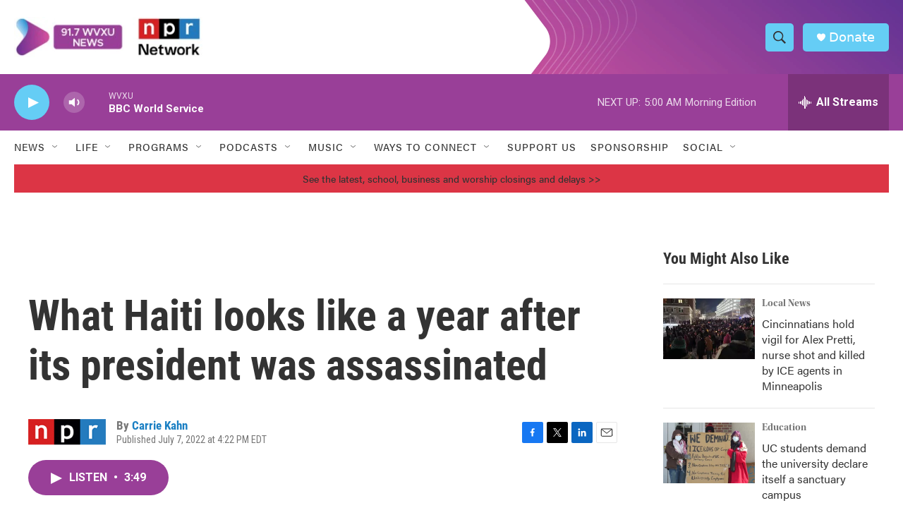

--- FILE ---
content_type: text/html;charset=UTF-8
request_url: https://www.wvxu.org/2022-07-07/what-haiti-looks-like-a-year-after-its-president-was-assassinated
body_size: 34743
content:
<!DOCTYPE html>
<html class="ArtP aside" lang="en">
    <head>
    <meta charset="UTF-8">

    

    <style data-cssvarsponyfill="true">
        :root { --siteBgColorInverse: #121212; --primaryTextColorInverse: #ffffff; --secondaryTextColorInverse: #cccccc; --tertiaryTextColorInverse: #cccccc; --headerBgColorInverse: #000000; --headerBorderColorInverse: #858585; --headerTextColorInverse: #ffffff; --secC1_Inverse: #a2a2a2; --secC4_Inverse: #282828; --headerNavBarBgColorInverse: #121212; --headerMenuBgColorInverse: #ffffff; --headerMenuTextColorInverse: #6b2b85; --headerMenuTextColorHoverInverse: #6b2b85; --liveBlogTextColorInverse: #ffffff; --applyButtonColorInverse: #4485D5; --applyButtonTextColorInverse: #4485D5; --siteBgColor: #ffffff; --primaryTextColor: #333333; --secondaryTextColor: #666666; --secC1: #767676; --secC4: #ffffff; --secC5: #ffffff; --siteBgColor: #ffffff; --siteInverseBgColor: #000000; --linkColor: #1a7fc3; --linkHoverColor: #125c8e; --headerBgColor: #ffffff; --headerBgColorInverse: #000000; --headerBorderColor: #e6e6e6; --headerBorderColorInverse: #858585; --tertiaryTextColor: #1c1c1c; --headerTextColor: #333333; --buttonTextColor: #ffffff; --headerNavBarBgColor: #ffffff; --headerNavBarTextColor: #333333; --headerMenuBgColor: #ffffff; --headerMenuTextColor: #333333; --headerMenuTextColorHover: #68ac4d; --liveBlogTextColor: #282829; --applyButtonColor: #194173; --applyButtonTextColor: #2c4273; --primaryColor1: #993f98; --primaryColor2: #65cdf5; --breakingColor: #ff6f00; --secC2: #cccccc; --secC3: #e6e6e6; --secC5: #ffffff; --linkColor: #1a7fc3; --linkHoverColor: #125c8e; --donateBGColor: #65cdf5; --headerIconColor: #ffffff; --hatButtonBgColor: #ffffff; --hatButtonBgHoverColor: #411c58; --hatButtonBorderColor: #411c58; --hatButtonBorderHoverColor: #ffffff; --hatButtoniconColor: #d62021; --hatButtonTextColor: #411c58; --hatButtonTextHoverColor: #ffffff; --footerTextColor: #ffffff; --footerTextBgColor: #ffffff; --footerPartnersBgColor: #000000; --listBorderColor: #030202; --gridBorderColor: #e6e6e6; --tagButtonBorderColor: #1a7fc3; --tagButtonTextColor: #1a7fc3; --breakingTextColor: #ffffff; --sectionTextColor: #ffffff; --contentWidth: 1240px; --primaryHeadlineFont: sans-serif; --secHlFont: sans-serif; --bodyFont: sans-serif; --colorWhite: #ffffff; --colorBlack: #000000;} .fonts-loaded { --primaryHeadlineFont: "Roboto Condensed"; --secHlFont: "Roboto Condensed"; --bodyFont: "Roboto"; --liveBlogBodyFont: "Roboto";}
    </style>

    <meta name="disqus.shortname" content="npr-wvxu">
<meta name="disqus.url" content="https://www.wvxu.org/2022-07-07/what-haiti-looks-like-a-year-after-its-president-was-assassinated">
<meta name="disqus.title" content="What Haiti looks like a year after its president was assassinated">
<meta name="disqus.identifier" content="00000181-da5c-d20a-abb1-feffd0180000">
    
    <meta name="twitter:card" content="summary_large_image"/>
    
    
    
    
    <meta name="twitter:description" content="Even after a year, much is still unknown about the figures behind the assassination of Haitian President Jovenel Moise. It has created a political vacuum filled by instability and gang violence."/>
    
    
    
    
    <meta name="twitter:site" content="@917wvxu"/>
    
    
    
    <meta name="twitter:title" content="What Haiti looks like a year after its president was assassinated"/>
    

<meta name="robots" content="max-image-preview:large">


    <meta property="fb:app_id" content="499535550966772">


    <meta property="og:title" content="What Haiti looks like a year after its president was assassinated">

    <meta property="og:url" content="https://www.wvxu.org/2022-07-07/what-haiti-looks-like-a-year-after-its-president-was-assassinated">

    <meta property="og:description" content="Even after a year, much is still unknown about the figures behind the assassination of Haitian President Jovenel Moise. It has created a political vacuum filled by instability and gang violence.">

    <meta property="og:site_name" content="WVXU">



    <meta property="og:type" content="article">

    <meta property="article:author" content="https://www.wvxu.org/people/carrie-kahn">

    <meta property="article:published_time" content="2022-07-07T20:22:26">

    <meta property="article:modified_time" content="2022-07-07T20:32:04.42">


    <link data-cssvarsponyfill="true" class="Webpack-css" rel="stylesheet" href="https://npr.brightspotcdn.com/resource/00000177-1bc0-debb-a57f-dfcf4a950000/styleguide/All.min.0db89f2a608a6b13cec2d9fc84f71c45.gz.css">

    <link rel="stylesheet" href="https://use.typekit.net/oqy0wgc.css">


    <style>.FooterNavigation-items-item {
    display: inline-block
}</style>
<style>[class*='-articleBody'] > ul,
[class*='-articleBody'] > ul ul {
    list-style-type: disc;
}</style>
<style>body {
	--primaryHeadlineFont: utopia-std-display,Georgia,serif;
	--secondaryHeadlineFont: utopia-std,Georgia,serif;
	--bodyFont: acumin-pro,system-ui,Helvetica,Arial,sans-serif;
}</style>


    <meta name="viewport" content="width=device-width, initial-scale=1, viewport-fit=cover"><title>What Haiti looks like a year after its president was assassinated | WVXU</title><meta name="description" content="Even after a year, much is still unknown about the figures behind the assassination of Haitian President Jovenel Moise. It has created a political vacuum filled by instability and gang violence."><link rel="canonical" href="https://www.npr.org/2022/07/07/1110338507/what-haiti-looks-like-a-year-after-its-president-was-assassinated?ft=nprml&amp;f=1110338507"><meta name="brightspot.contentId" content="00000181-da5c-d20a-abb1-feffd0180000"><link rel="apple-touch-icon"sizes="180x180"href="/apple-touch-icon.png"><link rel="icon"type="image/png"href="/favicon-32x32.png"><link rel="icon"type="image/png"href="/favicon-16x16.png">
    
    
    <meta name="brightspot-dataLayer" content="{
  &quot;author&quot; : &quot;Carrie Kahn&quot;,
  &quot;bspStoryId&quot; : &quot;00000181-da5c-d20a-abb1-feffd0180000&quot;,
  &quot;category&quot; : &quot;&quot;,
  &quot;inlineAudio&quot; : 1,
  &quot;keywords&quot; : &quot;&quot;,
  &quot;nprCmsSite&quot; : true,
  &quot;nprStoryId&quot; : &quot;1110338507&quot;,
  &quot;pageType&quot; : &quot;news-story&quot;,
  &quot;program&quot; : &quot;All Things Considered&quot;,
  &quot;publishedDate&quot; : &quot;2022-07-07T16:22:26Z&quot;,
  &quot;siteName&quot; : &quot;WVXU&quot;,
  &quot;station&quot; : &quot;91.7 WVXU&quot;,
  &quot;stationOrgId&quot; : &quot;1177&quot;,
  &quot;storyOrgId&quot; : &quot;s1&quot;,
  &quot;storyTheme&quot; : &quot;news-story&quot;,
  &quot;storyTitle&quot; : &quot;What Haiti looks like a year after its president was assassinated&quot;,
  &quot;timezone&quot; : &quot;America/New_York&quot;,
  &quot;wordCount&quot; : 0,
  &quot;series&quot; : &quot;&quot;
}">
    <script id="brightspot-dataLayer">
        (function () {
            var dataValue = document.head.querySelector('meta[name="brightspot-dataLayer"]').content;
            if (dataValue) {
                window.brightspotDataLayer = JSON.parse(dataValue);
            }
        })();
    </script>

    

    

    
    <script src="https://npr.brightspotcdn.com/resource/00000177-1bc0-debb-a57f-dfcf4a950000/styleguide/All.min.fd8f7fccc526453c829dde80fc7c2ef5.gz.js" async></script>
    

    <!-- no longer used, moved disqus script to be loaded by ps-disqus-comment-module.js to avoid errors --><script type="application/ld+json">{"@context":"http://schema.org","@type":"NewsArticle","author":[{"@context":"http://schema.org","@type":"Person","name":"Carrie Kahn","url":"https://www.wvxu.org/people/carrie-kahn"}],"dateModified":"2022-07-07T16:32:04Z","datePublished":"2022-07-07T16:22:26Z","headline":"What Haiti looks like a year after its president was assassinated","mainEntityOfPage":{"@type":"NewsArticle","@id":"https://www.wvxu.org/2022-07-07/what-haiti-looks-like-a-year-after-its-president-was-assassinated"},"publisher":{"@type":"Organization","name":"WVXU","logo":{"@context":"http://schema.org","@type":"ImageObject","height":"60","url":"https://npr.brightspotcdn.com/dims4/default/b2b0142/2147483647/resize/x60/quality/90/?url=http%3A%2F%2Fnpr-brightspot.s3.amazonaws.com%2Ff8%2Ff0%2Fbcdbb4194869a097f180fb929cac%2Fimage-switch.jpg","width":"280"}}}</script><script async="async" src="https://securepubads.g.doubleclick.net/tag/js/gpt.js"></script>
<script type="text/javascript">
    // Google tag setup
    var googletag = googletag || {};
    googletag.cmd = googletag.cmd || [];

    googletag.cmd.push(function () {
        // @see https://developers.google.com/publisher-tag/reference#googletag.PubAdsService_enableLazyLoad
        googletag.pubads().enableLazyLoad({
            fetchMarginPercent: 100, // fetch and render ads within this % of viewport
            renderMarginPercent: 100,
            mobileScaling: 1  // Same on mobile.
        });

        googletag.pubads().enableSingleRequest()
        googletag.pubads().enableAsyncRendering()
        googletag.pubads().collapseEmptyDivs()
        googletag.pubads().disableInitialLoad()
        googletag.enableServices()
    })
</script>
<script type="application/ld+json">{"@context":"http://schema.org","@type":"ListenAction","description":"Even after a year, much is still unknown about the figures behind the assassination of Haitian President Jovenel Moise. It has created a political vacuum filled by instability and gang violence.","name":"What Haiti looks like a year after its president was assassinated"}</script><script>

  window.fbAsyncInit = function() {
      FB.init({
          
              appId : '499535550966772',
          
          xfbml : true,
          version : 'v2.9'
      });
  };

  (function(d, s, id){
     var js, fjs = d.getElementsByTagName(s)[0];
     if (d.getElementById(id)) {return;}
     js = d.createElement(s); js.id = id;
     js.src = "//connect.facebook.net/en_US/sdk.js";
     fjs.parentNode.insertBefore(js, fjs);
   }(document, 'script', 'facebook-jssdk'));
</script>
<meta name="gtm-dataLayer" content="{
  &quot;gtmAuthor&quot; : &quot;Carrie Kahn&quot;,
  &quot;gtmBspStoryId&quot; : &quot;00000181-da5c-d20a-abb1-feffd0180000&quot;,
  &quot;gtmCategory&quot; : &quot;&quot;,
  &quot;gtmInlineAudio&quot; : 1,
  &quot;gtmKeywords&quot; : &quot;&quot;,
  &quot;gtmNprCmsSite&quot; : true,
  &quot;gtmNprStoryId&quot; : &quot;1110338507&quot;,
  &quot;gtmPageType&quot; : &quot;news-story&quot;,
  &quot;gtmProgram&quot; : &quot;All Things Considered&quot;,
  &quot;gtmPublishedDate&quot; : &quot;2022-07-07T16:22:26Z&quot;,
  &quot;gtmSiteName&quot; : &quot;WVXU&quot;,
  &quot;gtmStation&quot; : &quot;91.7 WVXU&quot;,
  &quot;gtmStationOrgId&quot; : &quot;1177&quot;,
  &quot;gtmStoryOrgId&quot; : &quot;s1&quot;,
  &quot;gtmStoryTheme&quot; : &quot;news-story&quot;,
  &quot;gtmStoryTitle&quot; : &quot;What Haiti looks like a year after its president was assassinated&quot;,
  &quot;gtmTimezone&quot; : &quot;America/New_York&quot;,
  &quot;gtmWordCount&quot; : 0,
  &quot;gtmSeries&quot; : &quot;&quot;
}"><script>

    (function () {
        var dataValue = document.head.querySelector('meta[name="gtm-dataLayer"]').content;
        if (dataValue) {
            window.dataLayer = window.dataLayer || [];
            dataValue = JSON.parse(dataValue);
            dataValue['event'] = 'gtmFirstView';
            window.dataLayer.push(dataValue);
        }
    })();

    (function(w,d,s,l,i){w[l]=w[l]||[];w[l].push({'gtm.start':
            new Date().getTime(),event:'gtm.js'});var f=d.getElementsByTagName(s)[0],
        j=d.createElement(s),dl=l!='dataLayer'?'&l='+l:'';j.async=true;j.src=
        'https://www.googletagmanager.com/gtm.js?id='+i+dl;f.parentNode.insertBefore(j,f);
})(window,document,'script','dataLayer','GTM-N39QFDR');</script><script>window.addEventListener('DOMContentLoaded', (event) => {
    window.nulldurationobserver = new MutationObserver(function (mutations) {
        document.querySelectorAll('.StreamPill-duration').forEach(pill => { 
      if (pill.innerText == "LISTENNULL") {
         pill.innerText = "LISTEN"
      } 
    });
      });

      window.nulldurationobserver.observe(document.body, {
        childList: true,
        subtree: true
      });
});
</script>


    <script>
        var head = document.getElementsByTagName('head')
        head = head[0]
        var link = document.createElement('link');
        link.setAttribute('href', 'https://fonts.googleapis.com/css?family=Roboto Condensed|Roboto|Roboto:400,500,700&display=swap');
        var relList = link.relList;

        if (relList && relList.supports('preload')) {
            link.setAttribute('as', 'style');
            link.setAttribute('rel', 'preload');
            link.setAttribute('onload', 'this.rel="stylesheet"');
            link.setAttribute('crossorigin', 'anonymous');
        } else {
            link.setAttribute('rel', 'stylesheet');
        }

        head.appendChild(link);
    </script>
</head>


    <body class="Page-body" data-content-width="1240px">
    <noscript>
    <iframe src="https://www.googletagmanager.com/ns.html?id=GTM-N39QFDR" height="0" width="0" style="display:none;visibility:hidden"></iframe>
</noscript>
        

    <!-- Putting icons here, so we don't have to include in a bunch of -body hbs's -->
<svg xmlns="http://www.w3.org/2000/svg" style="display:none" id="iconsMap1" class="iconsMap">
    <symbol id="play-icon" viewBox="0 0 115 115">
        <polygon points="0,0 115,57.5 0,115" fill="currentColor" />
    </symbol>
    <symbol id="grid" viewBox="0 0 32 32">
            <g>
                <path d="M6.4,5.7 C6.4,6.166669 6.166669,6.4 5.7,6.4 L0.7,6.4 C0.233331,6.4 0,6.166669 0,5.7 L0,0.7 C0,0.233331 0.233331,0 0.7,0 L5.7,0 C6.166669,0 6.4,0.233331 6.4,0.7 L6.4,5.7 Z M19.2,5.7 C19.2,6.166669 18.966669,6.4 18.5,6.4 L13.5,6.4 C13.033331,6.4 12.8,6.166669 12.8,5.7 L12.8,0.7 C12.8,0.233331 13.033331,0 13.5,0 L18.5,0 C18.966669,0 19.2,0.233331 19.2,0.7 L19.2,5.7 Z M32,5.7 C32,6.166669 31.766669,6.4 31.3,6.4 L26.3,6.4 C25.833331,6.4 25.6,6.166669 25.6,5.7 L25.6,0.7 C25.6,0.233331 25.833331,0 26.3,0 L31.3,0 C31.766669,0 32,0.233331 32,0.7 L32,5.7 Z M6.4,18.5 C6.4,18.966669 6.166669,19.2 5.7,19.2 L0.7,19.2 C0.233331,19.2 0,18.966669 0,18.5 L0,13.5 C0,13.033331 0.233331,12.8 0.7,12.8 L5.7,12.8 C6.166669,12.8 6.4,13.033331 6.4,13.5 L6.4,18.5 Z M19.2,18.5 C19.2,18.966669 18.966669,19.2 18.5,19.2 L13.5,19.2 C13.033331,19.2 12.8,18.966669 12.8,18.5 L12.8,13.5 C12.8,13.033331 13.033331,12.8 13.5,12.8 L18.5,12.8 C18.966669,12.8 19.2,13.033331 19.2,13.5 L19.2,18.5 Z M32,18.5 C32,18.966669 31.766669,19.2 31.3,19.2 L26.3,19.2 C25.833331,19.2 25.6,18.966669 25.6,18.5 L25.6,13.5 C25.6,13.033331 25.833331,12.8 26.3,12.8 L31.3,12.8 C31.766669,12.8 32,13.033331 32,13.5 L32,18.5 Z M6.4,31.3 C6.4,31.766669 6.166669,32 5.7,32 L0.7,32 C0.233331,32 0,31.766669 0,31.3 L0,26.3 C0,25.833331 0.233331,25.6 0.7,25.6 L5.7,25.6 C6.166669,25.6 6.4,25.833331 6.4,26.3 L6.4,31.3 Z M19.2,31.3 C19.2,31.766669 18.966669,32 18.5,32 L13.5,32 C13.033331,32 12.8,31.766669 12.8,31.3 L12.8,26.3 C12.8,25.833331 13.033331,25.6 13.5,25.6 L18.5,25.6 C18.966669,25.6 19.2,25.833331 19.2,26.3 L19.2,31.3 Z M32,31.3 C32,31.766669 31.766669,32 31.3,32 L26.3,32 C25.833331,32 25.6,31.766669 25.6,31.3 L25.6,26.3 C25.6,25.833331 25.833331,25.6 26.3,25.6 L31.3,25.6 C31.766669,25.6 32,25.833331 32,26.3 L32,31.3 Z" id=""></path>
            </g>
    </symbol>
    <symbol id="radio-stream" width="18" height="19" viewBox="0 0 18 19">
        <g fill="currentColor" fill-rule="nonzero">
            <path d="M.5 8c-.276 0-.5.253-.5.565v1.87c0 .312.224.565.5.565s.5-.253.5-.565v-1.87C1 8.253.776 8 .5 8zM2.5 8c-.276 0-.5.253-.5.565v1.87c0 .312.224.565.5.565s.5-.253.5-.565v-1.87C3 8.253 2.776 8 2.5 8zM3.5 7c-.276 0-.5.276-.5.617v3.766c0 .34.224.617.5.617s.5-.276.5-.617V7.617C4 7.277 3.776 7 3.5 7zM5.5 6c-.276 0-.5.275-.5.613v5.774c0 .338.224.613.5.613s.5-.275.5-.613V6.613C6 6.275 5.776 6 5.5 6zM6.5 4c-.276 0-.5.26-.5.58v8.84c0 .32.224.58.5.58s.5-.26.5-.58V4.58C7 4.26 6.776 4 6.5 4zM8.5 0c-.276 0-.5.273-.5.61v17.78c0 .337.224.61.5.61s.5-.273.5-.61V.61C9 .273 8.776 0 8.5 0zM9.5 2c-.276 0-.5.274-.5.612v14.776c0 .338.224.612.5.612s.5-.274.5-.612V2.612C10 2.274 9.776 2 9.5 2zM11.5 5c-.276 0-.5.276-.5.616v8.768c0 .34.224.616.5.616s.5-.276.5-.616V5.616c0-.34-.224-.616-.5-.616zM12.5 6c-.276 0-.5.262-.5.584v4.832c0 .322.224.584.5.584s.5-.262.5-.584V6.584c0-.322-.224-.584-.5-.584zM14.5 7c-.276 0-.5.29-.5.647v3.706c0 .357.224.647.5.647s.5-.29.5-.647V7.647C15 7.29 14.776 7 14.5 7zM15.5 8c-.276 0-.5.253-.5.565v1.87c0 .312.224.565.5.565s.5-.253.5-.565v-1.87c0-.312-.224-.565-.5-.565zM17.5 8c-.276 0-.5.253-.5.565v1.87c0 .312.224.565.5.565s.5-.253.5-.565v-1.87c0-.312-.224-.565-.5-.565z"/>
        </g>
    </symbol>
    <symbol id="icon-magnify" viewBox="0 0 31 31">
        <g>
            <path fill-rule="evenodd" d="M22.604 18.89l-.323.566 8.719 8.8L28.255 31l-8.719-8.8-.565.404c-2.152 1.346-4.386 2.018-6.7 2.018-3.39 0-6.284-1.21-8.679-3.632C1.197 18.568 0 15.66 0 12.27c0-3.39 1.197-6.283 3.592-8.678C5.987 1.197 8.88 0 12.271 0c3.39 0 6.283 1.197 8.678 3.592 2.395 2.395 3.593 5.288 3.593 8.679 0 2.368-.646 4.574-1.938 6.62zM19.162 5.77C17.322 3.925 15.089 3 12.46 3c-2.628 0-4.862.924-6.702 2.77C3.92 7.619 3 9.862 3 12.5c0 2.639.92 4.882 2.76 6.73C7.598 21.075 9.832 22 12.46 22c2.629 0 4.862-.924 6.702-2.77C21.054 17.33 22 15.085 22 12.5c0-2.586-.946-4.83-2.838-6.73z"/>
        </g>
    </symbol>
    <symbol id="burger-menu" viewBox="0 0 14 10">
        <g>
            <path fill-rule="evenodd" d="M0 5.5v-1h14v1H0zM0 1V0h14v1H0zm0 9V9h14v1H0z"></path>
        </g>
    </symbol>
    <symbol id="close-x" viewBox="0 0 14 14">
        <g>
            <path fill-rule="nonzero" d="M6.336 7L0 .664.664 0 7 6.336 13.336 0 14 .664 7.664 7 14 13.336l-.664.664L7 7.664.664 14 0 13.336 6.336 7z"></path>
        </g>
    </symbol>
    <symbol id="share-more-arrow" viewBox="0 0 512 512" style="enable-background:new 0 0 512 512;">
        <g>
            <g>
                <path d="M512,241.7L273.643,3.343v156.152c-71.41,3.744-138.015,33.337-188.958,84.28C30.075,298.384,0,370.991,0,448.222v60.436
                    l29.069-52.985c45.354-82.671,132.173-134.027,226.573-134.027c5.986,0,12.004,0.212,18.001,0.632v157.779L512,241.7z
                    M255.642,290.666c-84.543,0-163.661,36.792-217.939,98.885c26.634-114.177,129.256-199.483,251.429-199.483h15.489V78.131
                    l163.568,163.568L304.621,405.267V294.531l-13.585-1.683C279.347,291.401,267.439,290.666,255.642,290.666z"></path>
            </g>
        </g>
    </symbol>
    <symbol id="chevron" viewBox="0 0 100 100">
        <g>
            <path d="M22.4566257,37.2056786 L-21.4456527,71.9511488 C-22.9248661,72.9681457 -24.9073712,72.5311671 -25.8758148,70.9765924 L-26.9788683,69.2027424 C-27.9450684,67.6481676 -27.5292733,65.5646602 -26.0500598,64.5484493 L20.154796,28.2208967 C21.5532435,27.2597011 23.3600078,27.2597011 24.759951,28.2208967 L71.0500598,64.4659264 C72.5292733,65.4829232 72.9450684,67.5672166 71.9788683,69.1217913 L70.8750669,70.8956413 C69.9073712,72.4502161 67.9241183,72.8848368 66.4449048,71.8694118 L22.4566257,37.2056786 Z" id="Transparent-Chevron" transform="translate(22.500000, 50.000000) rotate(90.000000) translate(-22.500000, -50.000000) "></path>
        </g>
    </symbol>
</svg>

<svg xmlns="http://www.w3.org/2000/svg" style="display:none" id="iconsMap2" class="iconsMap">
    <symbol id="mono-icon-facebook" viewBox="0 0 10 19">
        <path fill-rule="evenodd" d="M2.707 18.25V10.2H0V7h2.707V4.469c0-1.336.375-2.373 1.125-3.112C4.582.62 5.578.25 6.82.25c1.008 0 1.828.047 2.461.14v2.848H7.594c-.633 0-1.067.14-1.301.422-.188.235-.281.61-.281 1.125V7H9l-.422 3.2H6.012v8.05H2.707z"></path>
    </symbol>
    <symbol id="mono-icon-instagram" viewBox="0 0 17 17">
        <g>
            <path fill-rule="evenodd" d="M8.281 4.207c.727 0 1.4.182 2.022.545a4.055 4.055 0 0 1 1.476 1.477c.364.62.545 1.294.545 2.021 0 .727-.181 1.4-.545 2.021a4.055 4.055 0 0 1-1.476 1.477 3.934 3.934 0 0 1-2.022.545c-.726 0-1.4-.182-2.021-.545a4.055 4.055 0 0 1-1.477-1.477 3.934 3.934 0 0 1-.545-2.021c0-.727.182-1.4.545-2.021A4.055 4.055 0 0 1 6.26 4.752a3.934 3.934 0 0 1 2.021-.545zm0 6.68a2.54 2.54 0 0 0 1.864-.774 2.54 2.54 0 0 0 .773-1.863 2.54 2.54 0 0 0-.773-1.863 2.54 2.54 0 0 0-1.864-.774 2.54 2.54 0 0 0-1.863.774 2.54 2.54 0 0 0-.773 1.863c0 .727.257 1.348.773 1.863a2.54 2.54 0 0 0 1.863.774zM13.45 4.03c-.023.258-.123.48-.299.668a.856.856 0 0 1-.65.281.913.913 0 0 1-.668-.28.913.913 0 0 1-.281-.669c0-.258.094-.48.281-.668a.913.913 0 0 1 .668-.28c.258 0 .48.093.668.28.187.188.281.41.281.668zm2.672.95c.023.656.035 1.746.035 3.269 0 1.523-.017 2.62-.053 3.287-.035.668-.134 1.248-.298 1.74a4.098 4.098 0 0 1-.967 1.53 4.098 4.098 0 0 1-1.53.966c-.492.164-1.072.264-1.74.3-.668.034-1.763.052-3.287.052-1.523 0-2.619-.018-3.287-.053-.668-.035-1.248-.146-1.74-.334a3.747 3.747 0 0 1-1.53-.931 4.098 4.098 0 0 1-.966-1.53c-.164-.492-.264-1.072-.299-1.74C.424 10.87.406 9.773.406 8.25S.424 5.63.46 4.963c.035-.668.135-1.248.299-1.74.21-.586.533-1.096.967-1.53A4.098 4.098 0 0 1 3.254.727c.492-.164 1.072-.264 1.74-.3C5.662.394 6.758.376 8.281.376c1.524 0 2.62.018 3.287.053.668.035 1.248.135 1.74.299a4.098 4.098 0 0 1 2.496 2.496c.165.492.27 1.078.317 1.757zm-1.687 7.91c.14-.399.234-1.032.28-1.899.024-.515.036-1.242.036-2.18V7.689c0-.961-.012-1.688-.035-2.18-.047-.89-.14-1.524-.281-1.899a2.537 2.537 0 0 0-1.512-1.511c-.375-.14-1.008-.235-1.899-.282a51.292 51.292 0 0 0-2.18-.035H7.72c-.938 0-1.664.012-2.18.035-.867.047-1.5.141-1.898.282a2.537 2.537 0 0 0-1.512 1.511c-.14.375-.234 1.008-.281 1.899a51.292 51.292 0 0 0-.036 2.18v1.125c0 .937.012 1.664.036 2.18.047.866.14 1.5.28 1.898.306.726.81 1.23 1.513 1.511.398.141 1.03.235 1.898.282.516.023 1.242.035 2.18.035h1.125c.96 0 1.687-.012 2.18-.035.89-.047 1.523-.141 1.898-.282.726-.304 1.23-.808 1.512-1.511z"></path>
        </g>
    </symbol>
    <symbol id="mono-icon-email" viewBox="0 0 512 512">
        <g>
            <path d="M67,148.7c11,5.8,163.8,89.1,169.5,92.1c5.7,3,11.5,4.4,20.5,4.4c9,0,14.8-1.4,20.5-4.4c5.7-3,158.5-86.3,169.5-92.1
                c4.1-2.1,11-5.9,12.5-10.2c2.6-7.6-0.2-10.5-11.3-10.5H257H65.8c-11.1,0-13.9,3-11.3,10.5C56,142.9,62.9,146.6,67,148.7z"></path>
            <path d="M455.7,153.2c-8.2,4.2-81.8,56.6-130.5,88.1l82.2,92.5c2,2,2.9,4.4,1.8,5.6c-1.2,1.1-3.8,0.5-5.9-1.4l-98.6-83.2
                c-14.9,9.6-25.4,16.2-27.2,17.2c-7.7,3.9-13.1,4.4-20.5,4.4c-7.4,0-12.8-0.5-20.5-4.4c-1.9-1-12.3-7.6-27.2-17.2l-98.6,83.2
                c-2,2-4.7,2.6-5.9,1.4c-1.2-1.1-0.3-3.6,1.7-5.6l82.1-92.5c-48.7-31.5-123.1-83.9-131.3-88.1c-8.8-4.5-9.3,0.8-9.3,4.9
                c0,4.1,0,205,0,205c0,9.3,13.7,20.9,23.5,20.9H257h185.5c9.8,0,21.5-11.7,21.5-20.9c0,0,0-201,0-205
                C464,153.9,464.6,148.7,455.7,153.2z"></path>
        </g>
    </symbol>
    <symbol id="default-image" width="24" height="24" viewBox="0 0 24 24" fill="none" stroke="currentColor" stroke-width="2" stroke-linecap="round" stroke-linejoin="round" class="feather feather-image">
        <rect x="3" y="3" width="18" height="18" rx="2" ry="2"></rect>
        <circle cx="8.5" cy="8.5" r="1.5"></circle>
        <polyline points="21 15 16 10 5 21"></polyline>
    </symbol>
    <symbol id="icon-email" width="18px" viewBox="0 0 20 14">
        <g id="Symbols" stroke="none" stroke-width="1" fill="none" fill-rule="evenodd" stroke-linecap="round" stroke-linejoin="round">
            <g id="social-button-bar" transform="translate(-125.000000, -8.000000)" stroke="#000000">
                <g id="Group-2" transform="translate(120.000000, 0.000000)">
                    <g id="envelope" transform="translate(6.000000, 9.000000)">
                        <path d="M17.5909091,10.6363636 C17.5909091,11.3138182 17.0410909,11.8636364 16.3636364,11.8636364 L1.63636364,11.8636364 C0.958909091,11.8636364 0.409090909,11.3138182 0.409090909,10.6363636 L0.409090909,1.63636364 C0.409090909,0.958090909 0.958909091,0.409090909 1.63636364,0.409090909 L16.3636364,0.409090909 C17.0410909,0.409090909 17.5909091,0.958090909 17.5909091,1.63636364 L17.5909091,10.6363636 L17.5909091,10.6363636 Z" id="Stroke-406"></path>
                        <polyline id="Stroke-407" points="17.1818182 0.818181818 9 7.36363636 0.818181818 0.818181818"></polyline>
                    </g>
                </g>
            </g>
        </g>
    </symbol>
    <symbol id="mono-icon-print" viewBox="0 0 12 12">
        <g fill-rule="evenodd">
            <path fill-rule="nonzero" d="M9 10V7H3v3H1a1 1 0 0 1-1-1V4a1 1 0 0 1 1-1h10a1 1 0 0 1 1 1v3.132A2.868 2.868 0 0 1 9.132 10H9zm.5-4.5a1 1 0 1 0 0-2 1 1 0 0 0 0 2zM3 0h6v2H3z"></path>
            <path d="M4 8h4v4H4z"></path>
        </g>
    </symbol>
    <symbol id="mono-icon-copylink" viewBox="0 0 12 12">
        <g fill-rule="evenodd">
            <path d="M10.199 2.378c.222.205.4.548.465.897.062.332.016.614-.132.774L8.627 6.106c-.187.203-.512.232-.75-.014a.498.498 0 0 0-.706.028.499.499 0 0 0 .026.706 1.509 1.509 0 0 0 2.165-.04l1.903-2.06c.37-.398.506-.98.382-1.636-.105-.557-.392-1.097-.77-1.445L9.968.8C9.591.452 9.03.208 8.467.145 7.803.072 7.233.252 6.864.653L4.958 2.709a1.509 1.509 0 0 0 .126 2.161.5.5 0 1 0 .68-.734c-.264-.218-.26-.545-.071-.747L7.597 1.33c.147-.16.425-.228.76-.19.353.038.71.188.931.394l.91.843.001.001zM1.8 9.623c-.222-.205-.4-.549-.465-.897-.062-.332-.016-.614.132-.774l1.905-2.057c.187-.203.512-.232.75.014a.498.498 0 0 0 .706-.028.499.499 0 0 0-.026-.706 1.508 1.508 0 0 0-2.165.04L.734 7.275c-.37.399-.506.98-.382 1.637.105.557.392 1.097.77 1.445l.91.843c.376.35.937.594 1.5.656.664.073 1.234-.106 1.603-.507L7.04 9.291a1.508 1.508 0 0 0-.126-2.16.5.5 0 0 0-.68.734c.264.218.26.545.071.747l-1.904 2.057c-.147.16-.425.228-.76.191-.353-.038-.71-.188-.931-.394l-.91-.843z"></path>
            <path d="M8.208 3.614a.5.5 0 0 0-.707.028L3.764 7.677a.5.5 0 0 0 .734.68L8.235 4.32a.5.5 0 0 0-.027-.707"></path>
        </g>
    </symbol>
    <symbol id="mono-icon-linkedin" viewBox="0 0 16 17">
        <g fill-rule="evenodd">
            <path d="M3.734 16.125H.464V5.613h3.27zM2.117 4.172c-.515 0-.96-.188-1.336-.563A1.825 1.825 0 0 1 .22 2.273c0-.515.187-.96.562-1.335.375-.375.82-.563 1.336-.563.516 0 .961.188 1.336.563.375.375.563.82.563 1.335 0 .516-.188.961-.563 1.336-.375.375-.82.563-1.336.563zM15.969 16.125h-3.27v-5.133c0-.844-.07-1.453-.21-1.828-.259-.633-.762-.95-1.512-.95s-1.278.282-1.582.845c-.235.421-.352 1.043-.352 1.863v5.203H5.809V5.613h3.128v1.442h.036c.234-.469.609-.856 1.125-1.16.562-.375 1.218-.563 1.968-.563 1.524 0 2.59.48 3.2 1.441.468.774.703 1.97.703 3.586v5.766z"></path>
        </g>
    </symbol>
    <symbol id="mono-icon-pinterest" viewBox="0 0 512 512">
        <g>
            <path d="M256,32C132.3,32,32,132.3,32,256c0,91.7,55.2,170.5,134.1,205.2c-0.6-15.6-0.1-34.4,3.9-51.4
                c4.3-18.2,28.8-122.1,28.8-122.1s-7.2-14.3-7.2-35.4c0-33.2,19.2-58,43.2-58c20.4,0,30.2,15.3,30.2,33.6
                c0,20.5-13.1,51.1-19.8,79.5c-5.6,23.8,11.9,43.1,35.4,43.1c42.4,0,71-54.5,71-119.1c0-49.1-33.1-85.8-93.2-85.8
                c-67.9,0-110.3,50.7-110.3,107.3c0,19.5,5.8,33.3,14.8,43.9c4.1,4.9,4.7,6.9,3.2,12.5c-1.1,4.1-3.5,14-4.6,18
                c-1.5,5.7-6.1,7.7-11.2,5.6c-31.3-12.8-45.9-47-45.9-85.6c0-63.6,53.7-139.9,160.1-139.9c85.5,0,141.8,61.9,141.8,128.3
                c0,87.9-48.9,153.5-120.9,153.5c-24.2,0-46.9-13.1-54.7-27.9c0,0-13,51.6-15.8,61.6c-4.7,17.3-14,34.5-22.5,48
                c20.1,5.9,41.4,9.2,63.5,9.2c123.7,0,224-100.3,224-224C480,132.3,379.7,32,256,32z"></path>
        </g>
    </symbol>
    <symbol id="mono-icon-tumblr" viewBox="0 0 512 512">
        <g>
            <path d="M321.2,396.3c-11.8,0-22.4-2.8-31.5-8.3c-6.9-4.1-11.5-9.6-14-16.4c-2.6-6.9-3.6-22.3-3.6-46.4V224h96v-64h-96V48h-61.9
                c-2.7,21.5-7.5,44.7-14.5,58.6c-7,13.9-14,25.8-25.6,35.7c-11.6,9.9-25.6,17.9-41.9,23.3V224h48v140.4c0,19,2,33.5,5.9,43.5
                c4,10,11.1,19.5,21.4,28.4c10.3,8.9,22.8,15.7,37.3,20.5c14.6,4.8,31.4,7.2,50.4,7.2c16.7,0,30.3-1.7,44.7-5.1
                c14.4-3.4,30.5-9.3,48.2-17.6v-65.6C363.2,389.4,342.3,396.3,321.2,396.3z"></path>
        </g>
    </symbol>
    <symbol id="mono-icon-twitter" viewBox="0 0 1200 1227">
        <g>
            <path d="M714.163 519.284L1160.89 0H1055.03L667.137 450.887L357.328 0H0L468.492 681.821L0 1226.37H105.866L515.491
            750.218L842.672 1226.37H1200L714.137 519.284H714.163ZM569.165 687.828L521.697 619.934L144.011 79.6944H306.615L611.412
            515.685L658.88 583.579L1055.08 1150.3H892.476L569.165 687.854V687.828Z" fill="white"></path>
        </g>
    </symbol>
    <symbol id="mono-icon-youtube" viewBox="0 0 512 512">
        <g>
            <path fill-rule="evenodd" d="M508.6,148.8c0-45-33.1-81.2-74-81.2C379.2,65,322.7,64,265,64c-3,0-6,0-9,0s-6,0-9,0c-57.6,0-114.2,1-169.6,3.6
                c-40.8,0-73.9,36.4-73.9,81.4C1,184.6-0.1,220.2,0,255.8C-0.1,291.4,1,327,3.4,362.7c0,45,33.1,81.5,73.9,81.5
                c58.2,2.7,117.9,3.9,178.6,3.8c60.8,0.2,120.3-1,178.6-3.8c40.9,0,74-36.5,74-81.5c2.4-35.7,3.5-71.3,3.4-107
                C512.1,220.1,511,184.5,508.6,148.8z M207,353.9V157.4l145,98.2L207,353.9z"></path>
        </g>
    </symbol>
    <symbol id="mono-icon-flipboard" viewBox="0 0 500 500">
        <g>
            <path d="M0,0V500H500V0ZM400,200H300V300H200V400H100V100H400Z"></path>
        </g>
    </symbol>
    <symbol id="mono-icon-bluesky" viewBox="0 0 568 501">
        <g>
            <path d="M123.121 33.6637C188.241 82.5526 258.281 181.681 284 234.873C309.719 181.681 379.759 82.5526 444.879
            33.6637C491.866 -1.61183 568 -28.9064 568 57.9464C568 75.2916 558.055 203.659 552.222 224.501C531.947 296.954
            458.067 315.434 392.347 304.249C507.222 323.8 536.444 388.56 473.333 453.32C353.473 576.312 301.061 422.461
            287.631 383.039C285.169 375.812 284.017 372.431 284 375.306C283.983 372.431 282.831 375.812 280.369 383.039C266.939
            422.461 214.527 576.312 94.6667 453.32C31.5556 388.56 60.7778 323.8 175.653 304.249C109.933 315.434 36.0535
            296.954 15.7778 224.501C9.94525 203.659 0 75.2916 0 57.9464C0 -28.9064 76.1345 -1.61183 123.121 33.6637Z"
            fill="white">
            </path>
        </g>
    </symbol>
    <symbol id="mono-icon-threads" viewBox="0 0 192 192">
        <g>
            <path d="M141.537 88.9883C140.71 88.5919 139.87 88.2104 139.019 87.8451C137.537 60.5382 122.616 44.905 97.5619 44.745C97.4484 44.7443 97.3355 44.7443 97.222 44.7443C82.2364 44.7443 69.7731 51.1409 62.102 62.7807L75.881 72.2328C81.6116 63.5383 90.6052 61.6848 97.2286 61.6848C97.3051 61.6848 97.3819 61.6848 97.4576 61.6855C105.707 61.7381 111.932 64.1366 115.961 68.814C118.893 72.2193 120.854 76.925 121.825 82.8638C114.511 81.6207 106.601 81.2385 98.145 81.7233C74.3247 83.0954 59.0111 96.9879 60.0396 116.292C60.5615 126.084 65.4397 134.508 73.775 140.011C80.8224 144.663 89.899 146.938 99.3323 146.423C111.79 145.74 121.563 140.987 128.381 132.296C133.559 125.696 136.834 117.143 138.28 106.366C144.217 109.949 148.617 114.664 151.047 120.332C155.179 129.967 155.42 145.8 142.501 158.708C131.182 170.016 117.576 174.908 97.0135 175.059C74.2042 174.89 56.9538 167.575 45.7381 153.317C35.2355 139.966 29.8077 120.682 29.6052 96C29.8077 71.3178 35.2355 52.0336 45.7381 38.6827C56.9538 24.4249 74.2039 17.11 97.0132 16.9405C119.988 17.1113 137.539 24.4614 149.184 38.788C154.894 45.8136 159.199 54.6488 162.037 64.9503L178.184 60.6422C174.744 47.9622 169.331 37.0357 161.965 27.974C147.036 9.60668 125.202 0.195148 97.0695 0H96.9569C68.8816 0.19447 47.2921 9.6418 32.7883 28.0793C19.8819 44.4864 13.2244 67.3157 13.0007 95.9325L13 96L13.0007 96.0675C13.2244 124.684 19.8819 147.514 32.7883 163.921C47.2921 182.358 68.8816 191.806 96.9569 192H97.0695C122.03 191.827 139.624 185.292 154.118 170.811C173.081 151.866 172.51 128.119 166.26 113.541C161.776 103.087 153.227 94.5962 141.537 88.9883ZM98.4405 129.507C88.0005 130.095 77.1544 125.409 76.6196 115.372C76.2232 107.93 81.9158 99.626 99.0812 98.6368C101.047 98.5234 102.976 98.468 104.871 98.468C111.106 98.468 116.939 99.0737 122.242 100.233C120.264 124.935 108.662 128.946 98.4405 129.507Z" fill="white"></path>
        </g>
    </symbol>
 </svg>

<svg xmlns="http://www.w3.org/2000/svg" style="display:none" id="iconsMap3" class="iconsMap">
    <symbol id="volume-mute" x="0px" y="0px" viewBox="0 0 24 24" style="enable-background:new 0 0 24 24;">
        <polygon fill="currentColor" points="11,5 6,9 2,9 2,15 6,15 11,19 "/>
        <line style="fill:none;stroke:currentColor;stroke-width:2;stroke-linecap:round;stroke-linejoin:round;" x1="23" y1="9" x2="17" y2="15"/>
        <line style="fill:none;stroke:currentColor;stroke-width:2;stroke-linecap:round;stroke-linejoin:round;" x1="17" y1="9" x2="23" y2="15"/>
    </symbol>
    <symbol id="volume-low" x="0px" y="0px" viewBox="0 0 24 24" style="enable-background:new 0 0 24 24;" xml:space="preserve">
        <polygon fill="currentColor" points="11,5 6,9 2,9 2,15 6,15 11,19 "/>
    </symbol>
    <symbol id="volume-mid" x="0px" y="0px" viewBox="0 0 24 24" style="enable-background:new 0 0 24 24;">
        <polygon fill="currentColor" points="11,5 6,9 2,9 2,15 6,15 11,19 "/>
        <path style="fill:none;stroke:currentColor;stroke-width:2;stroke-linecap:round;stroke-linejoin:round;" d="M15.5,8.5c2,2,2,5.1,0,7.1"/>
    </symbol>
    <symbol id="volume-high" x="0px" y="0px" viewBox="0 0 24 24" style="enable-background:new 0 0 24 24;">
        <polygon fill="currentColor" points="11,5 6,9 2,9 2,15 6,15 11,19 "/>
        <path style="fill:none;stroke:currentColor;stroke-width:2;stroke-linecap:round;stroke-linejoin:round;" d="M19.1,4.9c3.9,3.9,3.9,10.2,0,14.1 M15.5,8.5c2,2,2,5.1,0,7.1"/>
    </symbol>
    <symbol id="pause-icon" viewBox="0 0 12 16">
        <rect x="0" y="0" width="4" height="16" fill="currentColor"></rect>
        <rect x="8" y="0" width="4" height="16" fill="currentColor"></rect>
    </symbol>
    <symbol id="heart" viewBox="0 0 24 24">
        <g>
            <path d="M12 4.435c-1.989-5.399-12-4.597-12 3.568 0 4.068 3.06 9.481 12 14.997 8.94-5.516 12-10.929 12-14.997 0-8.118-10-8.999-12-3.568z"/>
        </g>
    </symbol>
    <symbol id="icon-location" width="24" height="24" viewBox="0 0 24 24" fill="currentColor" stroke="currentColor" stroke-width="2" stroke-linecap="round" stroke-linejoin="round" class="feather feather-map-pin">
        <path d="M21 10c0 7-9 13-9 13s-9-6-9-13a9 9 0 0 1 18 0z" fill="currentColor" fill-opacity="1"></path>
        <circle cx="12" cy="10" r="5" fill="#ffffff"></circle>
    </symbol>
    <symbol id="icon-ticket" width="23px" height="15px" viewBox="0 0 23 15">
        <g stroke="none" stroke-width="1" fill="none" fill-rule="evenodd">
            <g transform="translate(-625.000000, -1024.000000)">
                <g transform="translate(625.000000, 1024.000000)">
                    <path d="M0,12.057377 L0,3.94262296 C0.322189879,4.12588308 0.696256938,4.23076923 1.0952381,4.23076923 C2.30500469,4.23076923 3.28571429,3.26645946 3.28571429,2.07692308 C3.28571429,1.68461385 3.17904435,1.31680209 2.99266757,1 L20.0073324,1 C19.8209556,1.31680209 19.7142857,1.68461385 19.7142857,2.07692308 C19.7142857,3.26645946 20.6949953,4.23076923 21.9047619,4.23076923 C22.3037431,4.23076923 22.6778101,4.12588308 23,3.94262296 L23,12.057377 C22.6778101,11.8741169 22.3037431,11.7692308 21.9047619,11.7692308 C20.6949953,11.7692308 19.7142857,12.7335405 19.7142857,13.9230769 C19.7142857,14.3153862 19.8209556,14.6831979 20.0073324,15 L2.99266757,15 C3.17904435,14.6831979 3.28571429,14.3153862 3.28571429,13.9230769 C3.28571429,12.7335405 2.30500469,11.7692308 1.0952381,11.7692308 C0.696256938,11.7692308 0.322189879,11.8741169 -2.13162821e-14,12.057377 Z" fill="currentColor"></path>
                    <path d="M14.5,0.533333333 L14.5,15.4666667" stroke="#FFFFFF" stroke-linecap="square" stroke-dasharray="2"></path>
                </g>
            </g>
        </g>
    </symbol>
    <symbol id="icon-refresh" width="24" height="24" viewBox="0 0 24 24" fill="none" stroke="currentColor" stroke-width="2" stroke-linecap="round" stroke-linejoin="round" class="feather feather-refresh-cw">
        <polyline points="23 4 23 10 17 10"></polyline>
        <polyline points="1 20 1 14 7 14"></polyline>
        <path d="M3.51 9a9 9 0 0 1 14.85-3.36L23 10M1 14l4.64 4.36A9 9 0 0 0 20.49 15"></path>
    </symbol>

    <symbol>
    <g id="mono-icon-link-post" stroke="none" stroke-width="1" fill="none" fill-rule="evenodd">
        <g transform="translate(-313.000000, -10148.000000)" fill="#000000" fill-rule="nonzero">
            <g transform="translate(306.000000, 10142.000000)">
                <path d="M14.0614027,11.2506973 L14.3070318,11.2618997 C15.6181751,11.3582102 16.8219637,12.0327684 17.6059678,13.1077805 C17.8500396,13.4424472 17.7765978,13.9116075 17.441931,14.1556793 C17.1072643,14.3997511 16.638104,14.3263093 16.3940322,13.9916425 C15.8684436,13.270965 15.0667922,12.8217495 14.1971448,12.7578692 C13.3952042,12.6989624 12.605753,12.9728728 12.0021966,13.5148801 L11.8552806,13.6559298 L9.60365896,15.9651545 C8.45118119,17.1890154 8.4677248,19.1416686 9.64054436,20.3445766 C10.7566428,21.4893084 12.5263723,21.5504727 13.7041492,20.5254372 L13.8481981,20.3916503 L15.1367586,19.070032 C15.4259192,18.7734531 15.9007548,18.7674393 16.1973338,19.0565998 C16.466951,19.3194731 16.4964317,19.7357968 16.282313,20.0321436 L16.2107659,20.117175 L14.9130245,21.4480474 C13.1386707,23.205741 10.3106091,23.1805355 8.5665371,21.3917196 C6.88861294,19.6707486 6.81173139,16.9294487 8.36035888,15.1065701 L8.5206409,14.9274155 L10.7811785,12.6088842 C11.6500838,11.7173642 12.8355419,11.2288664 14.0614027,11.2506973 Z M22.4334629,7.60828039 C24.1113871,9.32925141 24.1882686,12.0705513 22.6396411,13.8934299 L22.4793591,14.0725845 L20.2188215,16.3911158 C19.2919892,17.3420705 18.0049901,17.8344754 16.6929682,17.7381003 C15.3818249,17.6417898 14.1780363,16.9672316 13.3940322,15.8922195 C13.1499604,15.5575528 13.2234022,15.0883925 13.558069,14.8443207 C13.8927357,14.6002489 14.361896,14.6736907 14.6059678,15.0083575 C15.1315564,15.729035 15.9332078,16.1782505 16.8028552,16.2421308 C17.6047958,16.3010376 18.394247,16.0271272 18.9978034,15.4851199 L19.1447194,15.3440702 L21.396341,13.0348455 C22.5488188,11.8109846 22.5322752,9.85833141 21.3594556,8.65542337 C20.2433572,7.51069163 18.4736277,7.44952726 17.2944986,8.47594561 L17.1502735,8.60991269 L15.8541776,9.93153101 C15.5641538,10.2272658 15.0893026,10.2318956 14.7935678,9.94187181 C14.524718,9.67821384 14.4964508,9.26180596 14.7114324,8.96608447 L14.783227,8.88126205 L16.0869755,7.55195256 C17.8613293,5.79425896 20.6893909,5.81946452 22.4334629,7.60828039 Z" id="Icon-Link"></path>
            </g>
        </g>
    </g>
    </symbol>
    <symbol id="icon-passport-badge" viewBox="0 0 80 80">
        <g fill="none" fill-rule="evenodd">
            <path fill="#5680FF" d="M0 0L80 0 0 80z" transform="translate(-464.000000, -281.000000) translate(100.000000, 180.000000) translate(364.000000, 101.000000)"/>
            <g fill="#FFF" fill-rule="nonzero">
                <path d="M17.067 31.676l-3.488-11.143-11.144-3.488 11.144-3.488 3.488-11.144 3.488 11.166 11.143 3.488-11.143 3.466-3.488 11.143zm4.935-19.567l1.207.373 2.896-4.475-4.497 2.895.394 1.207zm-9.871 0l.373-1.207-4.497-2.895 2.895 4.475 1.229-.373zm9.871 9.893l-.373 1.207 4.497 2.896-2.895-4.497-1.229.394zm-9.871 0l-1.207-.373-2.895 4.497 4.475-2.895-.373-1.229zm22.002-4.935c0 9.41-7.634 17.066-17.066 17.066C7.656 34.133 0 26.5 0 17.067 0 7.634 7.634 0 17.067 0c9.41 0 17.066 7.634 17.066 17.067zm-2.435 0c0-8.073-6.559-14.632-14.631-14.632-8.073 0-14.632 6.559-14.632 14.632 0 8.072 6.559 14.631 14.632 14.631 8.072-.022 14.631-6.58 14.631-14.631z" transform="translate(-464.000000, -281.000000) translate(100.000000, 180.000000) translate(364.000000, 101.000000) translate(6.400000, 6.400000)"/>
            </g>
        </g>
    </symbol>
    <symbol id="icon-passport-badge-circle" viewBox="0 0 45 45">
        <g fill="none" fill-rule="evenodd">
            <circle cx="23.5" cy="23" r="20.5" fill="#5680FF"/>
            <g fill="#FFF" fill-rule="nonzero">
                <path d="M17.067 31.676l-3.488-11.143-11.144-3.488 11.144-3.488 3.488-11.144 3.488 11.166 11.143 3.488-11.143 3.466-3.488 11.143zm4.935-19.567l1.207.373 2.896-4.475-4.497 2.895.394 1.207zm-9.871 0l.373-1.207-4.497-2.895 2.895 4.475 1.229-.373zm9.871 9.893l-.373 1.207 4.497 2.896-2.895-4.497-1.229.394zm-9.871 0l-1.207-.373-2.895 4.497 4.475-2.895-.373-1.229zm22.002-4.935c0 9.41-7.634 17.066-17.066 17.066C7.656 34.133 0 26.5 0 17.067 0 7.634 7.634 0 17.067 0c9.41 0 17.066 7.634 17.066 17.067zm-2.435 0c0-8.073-6.559-14.632-14.631-14.632-8.073 0-14.632 6.559-14.632 14.632 0 8.072 6.559 14.631 14.632 14.631 8.072-.022 14.631-6.58 14.631-14.631z" transform="translate(-464.000000, -281.000000) translate(100.000000, 180.000000) translate(364.000000, 101.000000) translate(6.400000, 6.400000)"/>
            </g>
        </g>
    </symbol>
    <symbol id="icon-pbs-charlotte-passport-navy" viewBox="0 0 401 42">
        <g fill="none" fill-rule="evenodd">
            <g transform="translate(-91.000000, -1361.000000) translate(89.000000, 1275.000000) translate(2.828125, 86.600000) translate(217.623043, -0.000000)">
                <circle cx="20.435" cy="20.435" r="20.435" fill="#5680FF"/>
                <path fill="#FFF" fill-rule="nonzero" d="M20.435 36.115l-3.743-11.96-11.96-3.743 11.96-3.744 3.743-11.96 3.744 11.984 11.96 3.743-11.96 3.72-3.744 11.96zm5.297-21l1.295.4 3.108-4.803-4.826 3.108.423 1.295zm-10.594 0l.4-1.295-4.826-3.108 3.108 4.803 1.318-.4zm10.594 10.617l-.4 1.295 4.826 3.108-3.107-4.826-1.319.423zm-10.594 0l-1.295-.4-3.107 4.826 4.802-3.107-.4-1.319zm23.614-5.297c0 10.1-8.193 18.317-18.317 18.317-10.1 0-18.316-8.193-18.316-18.317 0-10.123 8.193-18.316 18.316-18.316 10.1 0 18.317 8.193 18.317 18.316zm-2.614 0c0-8.664-7.039-15.703-15.703-15.703S4.732 11.772 4.732 20.435c0 8.664 7.04 15.703 15.703 15.703 8.664-.023 15.703-7.063 15.703-15.703z"/>
            </g>
            <path fill="currentColor" fill-rule="nonzero" d="M4.898 31.675v-8.216h2.1c2.866 0 5.075-.658 6.628-1.975 1.554-1.316 2.33-3.217 2.33-5.703 0-2.39-.729-4.19-2.187-5.395-1.46-1.206-3.59-1.81-6.391-1.81H0v23.099h4.898zm1.611-12.229H4.898V12.59h2.227c1.338 0 2.32.274 2.947.821.626.548.94 1.396.94 2.544 0 1.137-.374 2.004-1.122 2.599-.748.595-1.875.892-3.38.892zm22.024 12.229c2.612 0 4.68-.59 6.201-1.77 1.522-1.18 2.283-2.823 2.283-4.93 0-1.484-.324-2.674-.971-3.57-.648-.895-1.704-1.506-3.168-1.832v-.158c1.074-.18 1.935-.711 2.583-1.596.648-.885.972-2.017.972-3.397 0-2.032-.74-3.515-2.22-4.447-1.48-.932-3.858-1.398-7.133-1.398H19.89v23.098h8.642zm-.9-13.95h-2.844V12.59h2.575c1.401 0 2.425.192 3.073.576.648.385.972 1.02.972 1.904 0 .948-.298 1.627-.893 2.038-.595.41-1.556.616-2.883.616zm.347 9.905H24.79v-6.02h3.033c2.739 0 4.108.96 4.108 2.876 0 1.064-.321 1.854-.964 2.37-.642.516-1.638.774-2.986.774zm18.343 4.36c2.676 0 4.764-.6 6.265-1.8 1.5-1.201 2.251-2.844 2.251-4.93 0-1.506-.4-2.778-1.2-3.815-.801-1.038-2.281-2.072-4.44-3.105-1.633-.779-2.668-1.319-3.105-1.619-.437-.3-.755-.61-.955-.932-.2-.321-.3-.698-.3-1.13 0-.695.247-1.258.742-1.69.495-.432 1.206-.648 2.133-.648.78 0 1.572.1 2.377.3.806.2 1.825.553 3.058 1.059l1.58-3.808c-1.19-.516-2.33-.916-3.421-1.2-1.09-.285-2.236-.427-3.436-.427-2.444 0-4.358.585-5.743 1.754-1.385 1.169-2.078 2.775-2.078 4.818 0 1.085.211 2.033.632 2.844.422.811.985 1.522 1.69 2.133.706.61 1.765 1.248 3.176 1.912 1.506.716 2.504 1.237 2.994 1.564.49.326.861.666 1.114 1.019.253.353.38.755.38 1.208 0 .811-.288 1.422-.862 1.833-.574.41-1.398.616-2.472.616-.896 0-1.883-.142-2.963-.426-1.08-.285-2.398-.775-3.957-1.47v4.55c1.896.927 4.076 1.39 6.54 1.39zm29.609 0c2.338 0 4.455-.394 6.351-1.184v-4.108c-2.307.811-4.27 1.216-5.893 1.216-3.865 0-5.798-2.575-5.798-7.725 0-2.475.506-4.405 1.517-5.79 1.01-1.385 2.438-2.078 4.281-2.078.843 0 1.701.153 2.575.458.874.306 1.743.664 2.607 1.075l1.58-3.982c-2.265-1.084-4.519-1.627-6.762-1.627-2.201 0-4.12.482-5.759 1.446-1.637.963-2.893 2.348-3.768 4.155-.874 1.806-1.31 3.91-1.31 6.311 0 3.813.89 6.738 2.67 8.777 1.78 2.038 4.35 3.057 7.709 3.057zm15.278-.315v-8.31c0-2.054.3-3.54.9-4.456.601-.916 1.575-1.374 2.923-1.374 1.896 0 2.844 1.274 2.844 3.823v10.317h4.819V20.157c0-2.085-.537-3.686-1.612-4.802-1.074-1.117-2.649-1.675-4.724-1.675-2.338 0-4.044.864-5.118 2.59h-.253l.11-1.421c.074-1.443.111-2.36.111-2.749V7.092h-4.819v24.583h4.82zm20.318.316c1.38 0 2.499-.198 3.357-.593.859-.395 1.693-1.103 2.504-2.125h.127l.932 2.402h3.365v-11.77c0-2.107-.632-3.676-1.896-4.708-1.264-1.033-3.08-1.549-5.45-1.549-2.476 0-4.73.532-6.762 1.596l1.595 3.254c1.907-.853 3.566-1.28 4.977-1.28 1.833 0 2.749.896 2.749 2.687v.774l-3.065.094c-2.644.095-4.621.588-5.932 1.478-1.312.89-1.967 2.272-1.967 4.147 0 1.79.487 3.17 1.461 4.14.974.968 2.31 1.453 4.005 1.453zm1.817-3.524c-1.559 0-2.338-.679-2.338-2.038 0-.948.342-1.653 1.027-2.117.684-.463 1.727-.716 3.128-.758l1.864-.063v1.453c0 1.064-.334 1.917-1.003 2.56-.669.642-1.562.963-2.678.963zm17.822 3.208v-8.99c0-1.422.429-2.528 1.287-3.318.859-.79 2.057-1.185 3.594-1.185.559 0 1.033.053 1.422.158l.364-4.518c-.432-.095-.975-.142-1.628-.142-1.095 0-2.109.303-3.04.908-.933.606-1.673 1.404-2.22 2.394h-.237l-.711-2.97h-3.65v17.663h4.819zm14.267 0V7.092h-4.819v24.583h4.819zm12.07.316c2.708 0 4.82-.811 6.336-2.433 1.517-1.622 2.275-3.871 2.275-6.746 0-1.854-.347-3.47-1.043-4.85-.695-1.38-1.69-2.439-2.986-3.176-1.295-.738-2.79-1.106-4.486-1.106-2.728 0-4.845.8-6.351 2.401-1.507 1.601-2.26 3.845-2.26 6.73 0 1.854.348 3.476 1.043 4.867.695 1.39 1.69 2.456 2.986 3.199 1.295.742 2.791 1.114 4.487 1.114zm.064-3.871c-1.295 0-2.23-.448-2.804-1.343-.574-.895-.861-2.217-.861-3.965 0-1.76.284-3.073.853-3.942.569-.87 1.495-1.304 2.78-1.304 1.296 0 2.228.437 2.797 1.312.569.874.853 2.185.853 3.934 0 1.758-.282 3.083-.845 3.973-.564.89-1.488 1.335-2.773 1.335zm18.154 3.87c1.748 0 3.222-.268 4.423-.805v-3.586c-1.18.368-2.19.552-3.033.552-.632 0-1.14-.163-1.525-.49-.384-.326-.576-.831-.576-1.516V17.63h4.945v-3.618h-4.945v-3.76h-3.081l-1.39 3.728-2.655 1.611v2.039h2.307v8.515c0 1.949.44 3.41 1.32 4.384.879.974 2.282 1.462 4.21 1.462zm13.619 0c1.748 0 3.223-.268 4.423-.805v-3.586c-1.18.368-2.19.552-3.033.552-.632 0-1.14-.163-1.524-.49-.385-.326-.577-.831-.577-1.516V17.63h4.945v-3.618h-4.945v-3.76h-3.08l-1.391 3.728-2.654 1.611v2.039h2.306v8.515c0 1.949.44 3.41 1.32 4.384.879.974 2.282 1.462 4.21 1.462zm15.562 0c1.38 0 2.55-.102 3.508-.308.958-.205 1.859-.518 2.701-.94v-3.728c-1.032.484-2.022.837-2.97 1.058-.948.222-1.954.332-3.017.332-1.37 0-2.433-.384-3.192-1.153-.758-.769-1.164-1.838-1.216-3.207h11.39v-2.338c0-2.507-.695-4.471-2.085-5.893-1.39-1.422-3.333-2.133-5.83-2.133-2.612 0-4.658.808-6.137 2.425-1.48 1.617-2.22 3.905-2.22 6.864 0 2.876.8 5.098 2.401 6.668 1.601 1.569 3.824 2.354 6.667 2.354zm2.686-11.153h-6.762c.085-1.19.416-2.11.996-2.757.579-.648 1.38-.972 2.401-.972 1.022 0 1.833.324 2.433.972.6.648.911 1.566.932 2.757zM270.555 31.675v-8.216h2.102c2.864 0 5.074-.658 6.627-1.975 1.554-1.316 2.33-3.217 2.33-5.703 0-2.39-.729-4.19-2.188-5.395-1.458-1.206-3.589-1.81-6.39-1.81h-7.378v23.099h4.897zm1.612-12.229h-1.612V12.59h2.228c1.338 0 2.32.274 2.946.821.627.548.94 1.396.94 2.544 0 1.137-.373 2.004-1.121 2.599-.748.595-1.875.892-3.381.892zm17.3 12.545c1.38 0 2.5-.198 3.357-.593.859-.395 1.694-1.103 2.505-2.125h.126l.932 2.402h3.365v-11.77c0-2.107-.632-3.676-1.896-4.708-1.264-1.033-3.08-1.549-5.45-1.549-2.475 0-4.73.532-6.762 1.596l1.596 3.254c1.906-.853 3.565-1.28 4.976-1.28 1.833 0 2.75.896 2.75 2.687v.774l-3.066.094c-2.643.095-4.62.588-5.932 1.478-1.311.89-1.967 2.272-1.967 4.147 0 1.79.487 3.17 1.461 4.14.975.968 2.31 1.453 4.005 1.453zm1.817-3.524c-1.559 0-2.338-.679-2.338-2.038 0-.948.342-1.653 1.027-2.117.684-.463 1.727-.716 3.128-.758l1.864-.063v1.453c0 1.064-.334 1.917-1.003 2.56-.669.642-1.561.963-2.678.963zm17.79 3.524c2.507 0 4.39-.474 5.648-1.422 1.259-.948 1.888-2.328 1.888-4.14 0-.874-.152-1.627-.458-2.259-.305-.632-.78-1.19-1.422-1.674-.642-.485-1.653-1.006-3.033-1.565-1.548-.621-2.552-1.09-3.01-1.406-.458-.316-.687-.69-.687-1.121 0-.77.71-1.154 2.133-1.154.8 0 1.585.121 2.354.364.769.242 1.595.553 2.48.932l1.454-3.476c-2.012-.927-4.082-1.39-6.21-1.39-2.232 0-3.957.429-5.173 1.287-1.217.859-1.825 2.073-1.825 3.642 0 .916.145 1.688.434 2.315.29.626.753 1.182 1.39 1.666.638.485 1.636 1.011 2.995 1.58.947.4 1.706.75 2.275 1.05.568.301.969.57 1.2.807.232.237.348.545.348.924 0 1.01-.874 1.516-2.623 1.516-.853 0-1.84-.142-2.962-.426-1.122-.284-2.13-.637-3.025-1.059v3.982c.79.337 1.637.592 2.543.766.906.174 2.001.26 3.286.26zm15.658 0c2.506 0 4.389-.474 5.648-1.422 1.258-.948 1.888-2.328 1.888-4.14 0-.874-.153-1.627-.459-2.259-.305-.632-.779-1.19-1.421-1.674-.643-.485-1.654-1.006-3.034-1.565-1.548-.621-2.551-1.09-3.01-1.406-.458-.316-.687-.69-.687-1.121 0-.77.711-1.154 2.133-1.154.8 0 1.585.121 2.354.364.769.242 1.596.553 2.48.932l1.454-3.476c-2.012-.927-4.081-1.39-6.209-1.39-2.233 0-3.957.429-5.174 1.287-1.216.859-1.825 2.073-1.825 3.642 0 .916.145 1.688.435 2.315.29.626.753 1.182 1.39 1.666.637.485 1.635 1.011 2.994 1.58.948.4 1.706.75 2.275 1.05.569.301.969.57 1.2.807.232.237.348.545.348.924 0 1.01-.874 1.516-2.622 1.516-.854 0-1.84-.142-2.963-.426-1.121-.284-2.13-.637-3.025-1.059v3.982c.79.337 1.638.592 2.543.766.906.174 2.002.26 3.287.26zm15.689 7.457V32.29c0-.232-.085-1.085-.253-2.56h.253c1.18 1.506 2.806 2.26 4.881 2.26 1.38 0 2.58-.364 3.602-1.09 1.022-.727 1.81-1.786 2.362-3.176.553-1.39.83-3.028.83-4.913 0-2.865-.59-5.103-1.77-6.715-1.18-1.611-2.812-2.417-4.897-2.417-2.212 0-3.881.874-5.008 2.622h-.222l-.679-2.29h-3.918v25.436h4.819zm3.523-11.36c-1.222 0-2.115-.41-2.678-1.232-.564-.822-.845-2.18-.845-4.076v-.521c.02-1.686.305-2.894.853-3.626.547-.732 1.416-1.098 2.606-1.098 1.138 0 1.973.434 2.505 1.303.531.87.797 2.172.797 3.91 0 3.56-1.08 5.34-3.238 5.34zm19.149 3.903c2.706 0 4.818-.811 6.335-2.433 1.517-1.622 2.275-3.871 2.275-6.746 0-1.854-.348-3.47-1.043-4.85-.695-1.38-1.69-2.439-2.986-3.176-1.295-.738-2.79-1.106-4.487-1.106-2.728 0-4.845.8-6.35 2.401-1.507 1.601-2.26 3.845-2.26 6.73 0 1.854.348 3.476 1.043 4.867.695 1.39 1.69 2.456 2.986 3.199 1.295.742 2.79 1.114 4.487 1.114zm.063-3.871c-1.296 0-2.23-.448-2.805-1.343-.574-.895-.86-2.217-.86-3.965 0-1.76.284-3.073.853-3.942.568-.87 1.495-1.304 2.78-1.304 1.296 0 2.228.437 2.797 1.312.568.874.853 2.185.853 3.934 0 1.758-.282 3.083-.846 3.973-.563.89-1.487 1.335-2.772 1.335zm16.921 3.555v-8.99c0-1.422.43-2.528 1.288-3.318.858-.79 2.056-1.185 3.594-1.185.558 0 1.032.053 1.422.158l.363-4.518c-.432-.095-.974-.142-1.627-.142-1.096 0-2.11.303-3.041.908-.933.606-1.672 1.404-2.22 2.394h-.237l-.711-2.97h-3.65v17.663h4.819zm15.5.316c1.748 0 3.222-.269 4.423-.806v-3.586c-1.18.368-2.19.552-3.033.552-.632 0-1.14-.163-1.525-.49-.384-.326-.577-.831-.577-1.516V17.63h4.945v-3.618h-4.945v-3.76h-3.08l-1.39 3.728-2.655 1.611v2.039h2.307v8.515c0 1.949.44 3.41 1.319 4.384.88.974 2.283 1.462 4.21 1.462z" transform="translate(-91.000000, -1361.000000) translate(89.000000, 1275.000000) translate(2.828125, 86.600000)"/>
        </g>
    </symbol>
    <symbol id="icon-closed-captioning" viewBox="0 0 512 512">
        <g>
            <path fill="currentColor" d="M464 64H48C21.5 64 0 85.5 0 112v288c0 26.5 21.5 48 48 48h416c26.5 0 48-21.5 48-48V112c0-26.5-21.5-48-48-48zm-6 336H54c-3.3 0-6-2.7-6-6V118c0-3.3 2.7-6 6-6h404c3.3 0 6 2.7 6 6v276c0 3.3-2.7 6-6 6zm-211.1-85.7c1.7 2.4 1.5 5.6-.5 7.7-53.6 56.8-172.8 32.1-172.8-67.9 0-97.3 121.7-119.5 172.5-70.1 2.1 2 2.5 3.2 1 5.7l-17.5 30.5c-1.9 3.1-6.2 4-9.1 1.7-40.8-32-94.6-14.9-94.6 31.2 0 48 51 70.5 92.2 32.6 2.8-2.5 7.1-2.1 9.2.9l19.6 27.7zm190.4 0c1.7 2.4 1.5 5.6-.5 7.7-53.6 56.9-172.8 32.1-172.8-67.9 0-97.3 121.7-119.5 172.5-70.1 2.1 2 2.5 3.2 1 5.7L420 220.2c-1.9 3.1-6.2 4-9.1 1.7-40.8-32-94.6-14.9-94.6 31.2 0 48 51 70.5 92.2 32.6 2.8-2.5 7.1-2.1 9.2.9l19.6 27.7z"></path>
        </g>
    </symbol>
    <symbol id="circle" viewBox="0 0 24 24">
        <circle cx="50%" cy="50%" r="50%"></circle>
    </symbol>
    <symbol id="spinner" role="img" viewBox="0 0 512 512">
        <g class="fa-group">
            <path class="fa-secondary" fill="currentColor" d="M478.71 364.58zm-22 6.11l-27.83-15.9a15.92 15.92 0 0 1-6.94-19.2A184 184 0 1 1 256 72c5.89 0 11.71.29 17.46.83-.74-.07-1.48-.15-2.23-.21-8.49-.69-15.23-7.31-15.23-15.83v-32a16 16 0 0 1 15.34-16C266.24 8.46 261.18 8 256 8 119 8 8 119 8 256s111 248 248 248c98 0 182.42-56.95 222.71-139.42-4.13 7.86-14.23 10.55-22 6.11z" opacity="0.4"/><path class="fa-primary" fill="currentColor" d="M271.23 72.62c-8.49-.69-15.23-7.31-15.23-15.83V24.73c0-9.11 7.67-16.78 16.77-16.17C401.92 17.18 504 124.67 504 256a246 246 0 0 1-25 108.24c-4 8.17-14.37 11-22.26 6.45l-27.84-15.9c-7.41-4.23-9.83-13.35-6.2-21.07A182.53 182.53 0 0 0 440 256c0-96.49-74.27-175.63-168.77-183.38z"/>
        </g>
    </symbol>
    <symbol id="icon-calendar" width="24" height="24" viewBox="0 0 24 24" fill="none" stroke="currentColor" stroke-width="2" stroke-linecap="round" stroke-linejoin="round">
        <rect x="3" y="4" width="18" height="18" rx="2" ry="2"/>
        <line x1="16" y1="2" x2="16" y2="6"/>
        <line x1="8" y1="2" x2="8" y2="6"/>
        <line x1="3" y1="10" x2="21" y2="10"/>
    </symbol>
    <symbol id="icon-arrow-rotate" viewBox="0 0 512 512">
        <path d="M454.7 288.1c-12.78-3.75-26.06 3.594-29.75 16.31C403.3 379.9 333.8 432 255.1 432c-66.53 0-126.8-38.28-156.5-96h100.4c13.25 0 24-10.75 24-24S213.2 288 199.9 288h-160c-13.25 0-24 10.75-24 24v160c0 13.25 10.75 24 24 24s24-10.75 24-24v-102.1C103.7 436.4 176.1 480 255.1 480c99 0 187.4-66.31 215.1-161.3C474.8 305.1 467.4 292.7 454.7 288.1zM472 16C458.8 16 448 26.75 448 40v102.1C408.3 75.55 335.8 32 256 32C157 32 68.53 98.31 40.91 193.3C37.19 206 44.5 219.3 57.22 223c12.84 3.781 26.09-3.625 29.75-16.31C108.7 132.1 178.2 80 256 80c66.53 0 126.8 38.28 156.5 96H312C298.8 176 288 186.8 288 200S298.8 224 312 224h160c13.25 0 24-10.75 24-24v-160C496 26.75 485.3 16 472 16z"/>
    </symbol>
</svg>


<ps-header class="PH">
    <div class="PH-ham-m">
        <div class="PH-ham-m-wrapper">
            <div class="PH-ham-m-top">
                
                    <div class="PH-logo">
                        <ps-logo>
<a aria-label="home page" href="/" class="stationLogo"  >
    
        
            <picture>
    
    
        
            
        
    

    
    
        
            
        
    

    
    
        
            
        
    

    
    
        
            
    
            <source type="image/webp"  width="267"
     height="57" srcset="https://npr.brightspotcdn.com/dims4/default/466a1ae/2147483647/strip/true/crop/280x60+0+0/resize/534x114!/format/webp/quality/90/?url=https%3A%2F%2Fnpr.brightspotcdn.com%2Fdims4%2Fdefault%2Fb2b0142%2F2147483647%2Fresize%2Fx60%2Fquality%2F90%2F%3Furl%3Dhttp%3A%2F%2Fnpr-brightspot.s3.amazonaws.com%2Ff8%2Ff0%2Fbcdbb4194869a097f180fb929cac%2Fimage-switch.jpg 2x"data-size="siteLogo"
/>
    

    
        <source width="267"
     height="57" srcset="https://npr.brightspotcdn.com/dims4/default/1f50ace/2147483647/strip/true/crop/280x60+0+0/resize/267x57!/quality/90/?url=https%3A%2F%2Fnpr.brightspotcdn.com%2Fdims4%2Fdefault%2Fb2b0142%2F2147483647%2Fresize%2Fx60%2Fquality%2F90%2F%3Furl%3Dhttp%3A%2F%2Fnpr-brightspot.s3.amazonaws.com%2Ff8%2Ff0%2Fbcdbb4194869a097f180fb929cac%2Fimage-switch.jpg"data-size="siteLogo"
/>
    

        
    

    
    <img class="Image" alt="" srcset="https://npr.brightspotcdn.com/dims4/default/90feeb5/2147483647/strip/true/crop/280x60+0+0/resize/534x114!/quality/90/?url=https%3A%2F%2Fnpr.brightspotcdn.com%2Fdims4%2Fdefault%2Fb2b0142%2F2147483647%2Fresize%2Fx60%2Fquality%2F90%2F%3Furl%3Dhttp%3A%2F%2Fnpr-brightspot.s3.amazonaws.com%2Ff8%2Ff0%2Fbcdbb4194869a097f180fb929cac%2Fimage-switch.jpg 2x" width="267" height="57" loading="lazy" src="https://npr.brightspotcdn.com/dims4/default/1f50ace/2147483647/strip/true/crop/280x60+0+0/resize/267x57!/quality/90/?url=https%3A%2F%2Fnpr.brightspotcdn.com%2Fdims4%2Fdefault%2Fb2b0142%2F2147483647%2Fresize%2Fx60%2Fquality%2F90%2F%3Furl%3Dhttp%3A%2F%2Fnpr-brightspot.s3.amazonaws.com%2Ff8%2Ff0%2Fbcdbb4194869a097f180fb929cac%2Fimage-switch.jpg">


</picture>
        
    
    </a>
</ps-logo>

                    </div>
                
                <button class="PH-ham-m-close" aria-label="hamburger-menu-close" aria-expanded="false"><svg class="close-x"><use xlink:href="#close-x"></use></svg></button>
            </div>
            
                <div class="PH-search-overlay-mobile">
                    <form class="PH-search-form" action="https://www.wvxu.org/search#nt=navsearch" novalidate="" autocomplete="off">
                        <label><input placeholder="Search" type="text" class="PH-search-input-mobile" name="q" required="true"><span class="sr-only">Search Query</span></label>
                        <button class="PH-search-button-mobile" aria-label="header-search-icon"><svg class="icon-magnify"><use xlink:href="#icon-magnify"></use></svg><span class="sr-only">Show Search</span></button>
                     </form>
                </div>
            

            <div class="PH-ham-m-content">
                
                
                    <nav class="Nav gtm_nav">
    
    
        <ul class="Nav-items">
            
                <li class="Nav-items-item" ><div class="NavI" >
    <div class="NavI-text gtm_nav_cat">
        
            <a class="NavI-text-link" href="https://www.wvxu.org/local-news">News</a>
        
    </div>
    
        <div class="NavI-more">
            <button aria-label="Open Sub Navigation"><svg class="chevron"><use xlink:href="#chevron"></use></svg></button>
        </div>
    

    
        <ul class="NavI-items two-columns">
            
                
                    <li class="NavI-items-item gtm_nav_subcat" ><a class="NavLink" href="https://www.wvxu.org/politics">Local Politics</a>
</li>
                
                    <li class="NavI-items-item gtm_nav_subcat" ><a class="NavLink" href="https://www.wvxu.org/tags/ohio-news" target="_blank">Ohio</a>
</li>
                
                    <li class="NavI-items-item gtm_nav_subcat" ><a class="NavLink" href="https://www.wvxu.org/tags/latest-kentucky-news-today-from-wvxu-npr">Kentucky</a>
</li>
                
                    <li class="NavI-items-item gtm_nav_subcat" ><a class="NavLink" href="https://www.wvxu.org/tags/indiana">Indiana</a>
</li>
                
                    <li class="NavI-items-item gtm_nav_subcat" ><a class="NavLink" href="https://www.wvxu.org/education">Education</a>
</li>
                
                    <li class="NavI-items-item gtm_nav_subcat" ><a class="NavLink" href="https://www.wvxu.org/environment">Environment</a>
</li>
                
                    <li class="NavI-items-item gtm_nav_subcat" ><a class="NavLink" href="https://www.wvxu.org/long-reads">In Depth</a>
</li>
                
                    <li class="NavI-items-item gtm_nav_subcat" ><a class="NavLink" href="https://www.wvxu.org/john-kiesewetter-media-beat">Media</a>
</li>
                
                    <li class="NavI-items-item gtm_nav_subcat" ><a class="NavLink" href="https://www.wvxu.org/the-ohio-newsroom">The Ohio Newsroom: A Public Media Collaboration</a>
</li>
                
                    <li class="NavI-items-item gtm_nav_subcat" ><a class="NavLink" href="https://www.wvxu.org/wvxu/2024-04-25/wvxu-standards-journalism-ethics">The Standards of Our Journalism</a>
</li>
                
            
        </ul>
        <ul class="NavI-items-placeholder">
            
                
                    <li class="NavI-items-item"><a class="NavLink" href="https://www.wvxu.org/politics">Local Politics</a>
</li>
                
                    <li class="NavI-items-item"><a class="NavLink" href="https://www.wvxu.org/tags/ohio-news" target="_blank">Ohio</a>
</li>
                
                    <li class="NavI-items-item"><a class="NavLink" href="https://www.wvxu.org/tags/latest-kentucky-news-today-from-wvxu-npr">Kentucky</a>
</li>
                
                    <li class="NavI-items-item"><a class="NavLink" href="https://www.wvxu.org/tags/indiana">Indiana</a>
</li>
                
                    <li class="NavI-items-item"><a class="NavLink" href="https://www.wvxu.org/education">Education</a>
</li>
                
                    <li class="NavI-items-item"><a class="NavLink" href="https://www.wvxu.org/environment">Environment</a>
</li>
                
                    <li class="NavI-items-item"><a class="NavLink" href="https://www.wvxu.org/long-reads">In Depth</a>
</li>
                
                    <li class="NavI-items-item"><a class="NavLink" href="https://www.wvxu.org/john-kiesewetter-media-beat">Media</a>
</li>
                
                    <li class="NavI-items-item"><a class="NavLink" href="https://www.wvxu.org/the-ohio-newsroom">The Ohio Newsroom: A Public Media Collaboration</a>
</li>
                
                    <li class="NavI-items-item"><a class="NavLink" href="https://www.wvxu.org/wvxu/2024-04-25/wvxu-standards-journalism-ethics">The Standards of Our Journalism</a>
</li>
                
            
        </ul>
    
</div></li>
            
                <li class="Nav-items-item" ><div class="NavI" >
    <div class="NavI-text gtm_nav_cat">
        
            <span>Life</span>
        
    </div>
    
        <div class="NavI-more">
            <button aria-label="Open Sub Navigation"><svg class="chevron"><use xlink:href="#chevron"></use></svg></button>
        </div>
    

    
        <ul class="NavI-items">
            
                
                    <li class="NavI-items-item gtm_nav_subcat" ><a class="NavLink" href="https://www.wvxu.org/long-reads">In Depth</a>
</li>
                
                    <li class="NavI-items-item gtm_nav_subcat" ><a class="NavLink" href="https://www.wvxu.org/arts">Arts</a>
</li>
                
                    <li class="NavI-items-item gtm_nav_subcat" ><a class="NavLink" href="https://www.wvxu.org/books">Books</a>
</li>
                
                    <li class="NavI-items-item gtm_nav_subcat" ><a class="NavLink" href="https://www.wvxu.org/gardening">Gardening</a>
</li>
                
                    <li class="NavI-items-item gtm_nav_subcat" ><a class="NavLink" href="https://www.wvxu.org/health">Health</a>
</li>
                
            
        </ul>
        <ul class="NavI-items-placeholder">
            
                
                    <li class="NavI-items-item"><a class="NavLink" href="https://www.wvxu.org/long-reads">In Depth</a>
</li>
                
                    <li class="NavI-items-item"><a class="NavLink" href="https://www.wvxu.org/arts">Arts</a>
</li>
                
                    <li class="NavI-items-item"><a class="NavLink" href="https://www.wvxu.org/books">Books</a>
</li>
                
                    <li class="NavI-items-item"><a class="NavLink" href="https://www.wvxu.org/gardening">Gardening</a>
</li>
                
                    <li class="NavI-items-item"><a class="NavLink" href="https://www.wvxu.org/health">Health</a>
</li>
                
            
        </ul>
    
</div></li>
            
                <li class="Nav-items-item" ><div class="NavI" >
    <div class="NavI-text gtm_nav_cat">
        
            <span>Programs</span>
        
    </div>
    
        <div class="NavI-more">
            <button aria-label="Open Sub Navigation"><svg class="chevron"><use xlink:href="#chevron"></use></svg></button>
        </div>
    

    
        <ul class="NavI-items">
            
                
                    <li class="NavI-items-item gtm_nav_subcat" ><a class="NavLink" href="https://www.wvxu.org/wvxu-radio-schedule">Program Schedule</a>
</li>
                
                    <li class="NavI-items-item gtm_nav_subcat" ><a class="NavLink" href="https://www.wvxu.org/cincinnati-edition">Cincinnati Edition</a>
</li>
                
                    <li class="NavI-items-item gtm_nav_subcat" ><a class="NavLink" href="https://www.wvxu.org/topic/oki-wanna-know" target="_blank">OKI Wanna Know</a>
</li>
                
                    <li class="NavI-items-item gtm_nav_subcat" ><a class="NavLink" href="https://www.wvxu.org/community-dispatch">Community Dispatch</a>
</li>
                
                    <li class="NavI-items-item gtm_nav_subcat" ><a class="NavLink" href="https://www.wvxu.org/the-90-second-naturalist">The 90 Second Naturalist</a>
</li>
                
            
        </ul>
        <ul class="NavI-items-placeholder">
            
                
                    <li class="NavI-items-item"><a class="NavLink" href="https://www.wvxu.org/wvxu-radio-schedule">Program Schedule</a>
</li>
                
                    <li class="NavI-items-item"><a class="NavLink" href="https://www.wvxu.org/cincinnati-edition">Cincinnati Edition</a>
</li>
                
                    <li class="NavI-items-item"><a class="NavLink" href="https://www.wvxu.org/topic/oki-wanna-know" target="_blank">OKI Wanna Know</a>
</li>
                
                    <li class="NavI-items-item"><a class="NavLink" href="https://www.wvxu.org/community-dispatch">Community Dispatch</a>
</li>
                
                    <li class="NavI-items-item"><a class="NavLink" href="https://www.wvxu.org/the-90-second-naturalist">The 90 Second Naturalist</a>
</li>
                
            
        </ul>
    
</div></li>
            
                <li class="Nav-items-item" ><div class="NavI" >
    <div class="NavI-text gtm_nav_cat">
        
            <a class="NavI-text-link" href="https://cinradio.org/podcasts/" target="_blank">Podcasts</a>
        
    </div>
    
        <div class="NavI-more">
            <button aria-label="Open Sub Navigation"><svg class="chevron"><use xlink:href="#chevron"></use></svg></button>
        </div>
    

    
        <ul class="NavI-items">
            
                
                    <li class="NavI-items-item gtm_nav_subcat" ><a class="NavLink" href="https://www.wvxu.org/podcast/looking-up" target="_blank">Looking Up</a>
</li>
                
                    <li class="NavI-items-item gtm_nav_subcat" ><a class="NavLink" href="https://cinradio.org/thenovelizers/" target="_blank">The Novelizers</a>
</li>
                
                    <li class="NavI-items-item gtm_nav_subcat" ><a class="NavLink" href="https://cinradio.org/TheArtOf/" target="_blank">The Art Of...</a>
</li>
                
                    <li class="NavI-items-item gtm_nav_subcat" ><a class="NavLink" href="https://wvxu.shorthandstories.com/backedup/" target="_blank">Backed Up</a>
</li>
                
                    <li class="NavI-items-item gtm_nav_subcat" ><a class="NavLink" href="https://www.wvxu.org/cincinnati-edition">Cincinnati Edition</a>
</li>
                
                    <li class="NavI-items-item gtm_nav_subcat" ><a class="NavLink" href="https://cinradio.org/juneteenth-special-programming-from-urbanist-media/" target="_blank">Juneteenth Special Programming</a>
</li>
                
                    <li class="NavI-items-item gtm_nav_subcat" ><a class="NavLink" href="https://www.classicsforkids.com/" target="_blank">Classics for Kids</a>
</li>
                
                    <li class="NavI-items-item gtm_nav_subcat" ><a class="NavLink" href="https://www.democracyandme.org/" target="_blank">Democracy &amp; Z </a>
</li>
                
            
        </ul>
        <ul class="NavI-items-placeholder">
            
                
                    <li class="NavI-items-item"><a class="NavLink" href="https://www.wvxu.org/podcast/looking-up" target="_blank">Looking Up</a>
</li>
                
                    <li class="NavI-items-item"><a class="NavLink" href="https://cinradio.org/thenovelizers/" target="_blank">The Novelizers</a>
</li>
                
                    <li class="NavI-items-item"><a class="NavLink" href="https://cinradio.org/TheArtOf/" target="_blank">The Art Of...</a>
</li>
                
                    <li class="NavI-items-item"><a class="NavLink" href="https://wvxu.shorthandstories.com/backedup/" target="_blank">Backed Up</a>
</li>
                
                    <li class="NavI-items-item"><a class="NavLink" href="https://www.wvxu.org/cincinnati-edition">Cincinnati Edition</a>
</li>
                
                    <li class="NavI-items-item"><a class="NavLink" href="https://cinradio.org/juneteenth-special-programming-from-urbanist-media/" target="_blank">Juneteenth Special Programming</a>
</li>
                
                    <li class="NavI-items-item"><a class="NavLink" href="https://www.classicsforkids.com/" target="_blank">Classics for Kids</a>
</li>
                
                    <li class="NavI-items-item"><a class="NavLink" href="https://www.democracyandme.org/" target="_blank">Democracy &amp; Z </a>
</li>
                
            
        </ul>
    
</div></li>
            
                <li class="Nav-items-item" ><div class="NavI" >
    <div class="NavI-text gtm_nav_cat">
        
            <span>Music</span>
        
    </div>
    
        <div class="NavI-more">
            <button aria-label="Open Sub Navigation"><svg class="chevron"><use xlink:href="#chevron"></use></svg></button>
        </div>
    

    
        <ul class="NavI-items">
            
                
                    <li class="NavI-items-item gtm_nav_subcat" ><a class="NavLink" href="https://www.wguc.org/" target="_blank">Classical 90.9 WGUC</a>
</li>
                
                    <li class="NavI-items-item gtm_nav_subcat" ><a class="NavLink" href="https://www.wguc.org/inhailer/" target="_blank">Inhailer Radio WGUC HD 3</a>
</li>
                
                    <li class="NavI-items-item gtm_nav_subcat" ><a class="NavLink" href="https://www.wvxu.org/radio-artifact-on-wvxu-hd2">Radio Artifact WVXU HD-2</a>
</li>
                
                    <li class="NavI-items-item gtm_nav_subcat" ><a class="NavLink" href="https://www.wguc.org/wguc-jazz/" target="_blank">Jazz WGUC HD2</a>
</li>
                
            
        </ul>
        <ul class="NavI-items-placeholder">
            
                
                    <li class="NavI-items-item"><a class="NavLink" href="https://www.wguc.org/" target="_blank">Classical 90.9 WGUC</a>
</li>
                
                    <li class="NavI-items-item"><a class="NavLink" href="https://www.wguc.org/inhailer/" target="_blank">Inhailer Radio WGUC HD 3</a>
</li>
                
                    <li class="NavI-items-item"><a class="NavLink" href="https://www.wvxu.org/radio-artifact-on-wvxu-hd2">Radio Artifact WVXU HD-2</a>
</li>
                
                    <li class="NavI-items-item"><a class="NavLink" href="https://www.wguc.org/wguc-jazz/" target="_blank">Jazz WGUC HD2</a>
</li>
                
            
        </ul>
    
</div></li>
            
                <li class="Nav-items-item" ><div class="NavI" >
    <div class="NavI-text gtm_nav_cat">
        
            <span>Ways To Connect</span>
        
    </div>
    
        <div class="NavI-more">
            <button aria-label="Open Sub Navigation"><svg class="chevron"><use xlink:href="#chevron"></use></svg></button>
        </div>
    

    
        <ul class="NavI-items">
            
                
                    <li class="NavI-items-item gtm_nav_subcat" ><a class="NavLink" href="https://www.wvxu.org/ways-to-listen">Ways to Listen</a>
</li>
                
                    <li class="NavI-items-item gtm_nav_subcat" ><a class="NavLink" href="https://www.wvxu.org/wvxu-app">Get Our App</a>
</li>
                
                    <li class="NavI-items-item gtm_nav_subcat" ><a class="NavLink" href="https://www.wvxu.org/contact">Contact Us</a>
</li>
                
                    <li class="NavI-items-item gtm_nav_subcat" ><a class="NavLink" href="https://www.wvxu.org/newsletters">Newsletter Sign Up</a>
</li>
                
                    <li class="NavI-items-item gtm_nav_subcat" ><a class="NavLink" href="https://shop.cinradio.org/" target="_blank">Cincinnati Public Radio Shop</a>
</li>
                
            
        </ul>
        <ul class="NavI-items-placeholder">
            
                
                    <li class="NavI-items-item"><a class="NavLink" href="https://www.wvxu.org/ways-to-listen">Ways to Listen</a>
</li>
                
                    <li class="NavI-items-item"><a class="NavLink" href="https://www.wvxu.org/wvxu-app">Get Our App</a>
</li>
                
                    <li class="NavI-items-item"><a class="NavLink" href="https://www.wvxu.org/contact">Contact Us</a>
</li>
                
                    <li class="NavI-items-item"><a class="NavLink" href="https://www.wvxu.org/newsletters">Newsletter Sign Up</a>
</li>
                
                    <li class="NavI-items-item"><a class="NavLink" href="https://shop.cinradio.org/" target="_blank">Cincinnati Public Radio Shop</a>
</li>
                
            
        </ul>
    
</div></li>
            
                <li class="Nav-items-item" ><div class="NavI"  data-group-navigation>
    <div class="NavI-text gtm_nav_cat">
        
            <a class="NavI-text-link" href="https://cinradio.org/support-us/#donate" target="_blank">Support Us</a>
        
    </div>
    

    
</div></li>
            
                <li class="Nav-items-item" ><div class="NavI"  data-group-navigation>
    <div class="NavI-text gtm_nav_cat">
        
            <a class="NavI-text-link" href="https://www.cinradio.org/sponsorship/" target="_blank">Sponsorship</a>
        
    </div>
    

    
</div></li>
            
                <li class="Nav-items-item" ><div class="NavI" >
    <div class="NavI-text gtm_nav_cat">
        
            <span>Social</span>
        
    </div>
    
        <div class="NavI-more">
            <button aria-label="Open Sub Navigation"><svg class="chevron"><use xlink:href="#chevron"></use></svg></button>
        </div>
    

    
        <ul class="NavI-items">
            
                
                    <li class="NavI-items-item gtm_nav_subcat" ><a class="NavLink" href="https://www.facebook.com/CincyPublicRadio" target="_blank">Facebook</a>
</li>
                
                    <li class="NavI-items-item gtm_nav_subcat" ><a class="NavLink" href="https://www.instagram.com/cincinnatipublicradio/" target="_blank">Instagram</a>
</li>
                
                    <li class="NavI-items-item gtm_nav_subcat" ><a class="NavLink" href="https://www.tiktok.com/@cincinnatipublicradio" target="_blank">TikTok</a>
</li>
                
                    <li class="NavI-items-item gtm_nav_subcat" ><a class="NavLink" href="https://www.youtube.com/channel/UCuuh_XCzD0n4PdB5i2fYvsw" target="_blank">YouTube</a>
</li>
                
                    <li class="NavI-items-item gtm_nav_subcat" ><a class="NavLink" href="https://www.linkedin.com/company/cincinnati-public-radio" target="_blank">LinkedIn</a>
</li>
                
            
        </ul>
        <ul class="NavI-items-placeholder">
            
                
                    <li class="NavI-items-item"><a class="NavLink" href="https://www.facebook.com/CincyPublicRadio" target="_blank">Facebook</a>
</li>
                
                    <li class="NavI-items-item"><a class="NavLink" href="https://www.instagram.com/cincinnatipublicradio/" target="_blank">Instagram</a>
</li>
                
                    <li class="NavI-items-item"><a class="NavLink" href="https://www.tiktok.com/@cincinnatipublicradio" target="_blank">TikTok</a>
</li>
                
                    <li class="NavI-items-item"><a class="NavLink" href="https://www.youtube.com/channel/UCuuh_XCzD0n4PdB5i2fYvsw" target="_blank">YouTube</a>
</li>
                
                    <li class="NavI-items-item"><a class="NavLink" href="https://www.linkedin.com/company/cincinnati-public-radio" target="_blank">LinkedIn</a>
</li>
                
            
        </ul>
    
</div></li>
            
        </ul>
    
</nav>
                
                
                    <div class="PH-disclaimer">© 2026 Cincinnati Public Radio</div>
                
            </div>
        </div>
    </div>

    
        <div class="PH-background">
            
                <picture>
    
    
        
            
        
    

    
    
        
            
        
    

    
    
        
            
        
    

    
    
        
            
    
            <source type="image/webp"  width="1440"
     height="105" srcset="https://npr.brightspotcdn.com/dims4/default/b7abee3/2147483647/strip/true/crop/1440x105+0+0/resize/2880x210!/format/webp/quality/90/?url=http%3A%2F%2Fnpr-brightspot.s3.amazonaws.com%2F49%2F65%2Fbe69a06e459eb3af5ca2885376ee%2Fpurple-waveback6.png 2x"data-size="headerBackground"
/>
    

    
        <source width="1440"
     height="105" srcset="https://npr.brightspotcdn.com/dims4/default/8974448/2147483647/strip/true/crop/1440x105+0+0/resize/1440x105!/quality/90/?url=http%3A%2F%2Fnpr-brightspot.s3.amazonaws.com%2F49%2F65%2Fbe69a06e459eb3af5ca2885376ee%2Fpurple-waveback6.png"data-size="headerBackground"
/>
    

        
    

    
    <img class="Image" alt="" srcset="https://npr.brightspotcdn.com/dims4/default/20b1050/2147483647/strip/true/crop/1440x105+0+0/resize/2880x210!/quality/90/?url=http%3A%2F%2Fnpr-brightspot.s3.amazonaws.com%2F49%2F65%2Fbe69a06e459eb3af5ca2885376ee%2Fpurple-waveback6.png 2x" width="1440" height="105" loading="lazy" src="https://npr.brightspotcdn.com/dims4/default/8974448/2147483647/strip/true/crop/1440x105+0+0/resize/1440x105!/quality/90/?url=http%3A%2F%2Fnpr-brightspot.s3.amazonaws.com%2F49%2F65%2Fbe69a06e459eb3af5ca2885376ee%2Fpurple-waveback6.png">


</picture>
            
        </div>
    
    <div class="PH-top-bar" data-inverse-colors="false" data-header-background="true">
            <div class="PH-top-bar-content">
                <button class="PH-menu-trigger" aria-label="hamburger-menu-open" aria-expanded="false"><svg class="burger-menu"><use xlink:href="#burger-menu"></use></svg><svg class="close-x"><use xlink:href="#close-x"></use></svg><span class="label">Menu</span></button>
                
                    <div class="PH-logo"><ps-logo>
<a aria-label="home page" href="/" class="stationLogo"  >
    
        
            <picture>
    
    
        
            
        
    

    
    
        
            
        
    

    
    
        
            
        
    

    
    
        
            
    
            <source type="image/webp"  width="267"
     height="57" srcset="https://npr.brightspotcdn.com/dims4/default/466a1ae/2147483647/strip/true/crop/280x60+0+0/resize/534x114!/format/webp/quality/90/?url=https%3A%2F%2Fnpr.brightspotcdn.com%2Fdims4%2Fdefault%2Fb2b0142%2F2147483647%2Fresize%2Fx60%2Fquality%2F90%2F%3Furl%3Dhttp%3A%2F%2Fnpr-brightspot.s3.amazonaws.com%2Ff8%2Ff0%2Fbcdbb4194869a097f180fb929cac%2Fimage-switch.jpg 2x"data-size="siteLogo"
/>
    

    
        <source width="267"
     height="57" srcset="https://npr.brightspotcdn.com/dims4/default/1f50ace/2147483647/strip/true/crop/280x60+0+0/resize/267x57!/quality/90/?url=https%3A%2F%2Fnpr.brightspotcdn.com%2Fdims4%2Fdefault%2Fb2b0142%2F2147483647%2Fresize%2Fx60%2Fquality%2F90%2F%3Furl%3Dhttp%3A%2F%2Fnpr-brightspot.s3.amazonaws.com%2Ff8%2Ff0%2Fbcdbb4194869a097f180fb929cac%2Fimage-switch.jpg"data-size="siteLogo"
/>
    

        
    

    
    <img class="Image" alt="" srcset="https://npr.brightspotcdn.com/dims4/default/90feeb5/2147483647/strip/true/crop/280x60+0+0/resize/534x114!/quality/90/?url=https%3A%2F%2Fnpr.brightspotcdn.com%2Fdims4%2Fdefault%2Fb2b0142%2F2147483647%2Fresize%2Fx60%2Fquality%2F90%2F%3Furl%3Dhttp%3A%2F%2Fnpr-brightspot.s3.amazonaws.com%2Ff8%2Ff0%2Fbcdbb4194869a097f180fb929cac%2Fimage-switch.jpg 2x" width="267" height="57" loading="lazy" src="https://npr.brightspotcdn.com/dims4/default/1f50ace/2147483647/strip/true/crop/280x60+0+0/resize/267x57!/quality/90/?url=https%3A%2F%2Fnpr.brightspotcdn.com%2Fdims4%2Fdefault%2Fb2b0142%2F2147483647%2Fresize%2Fx60%2Fquality%2F90%2F%3Furl%3Dhttp%3A%2F%2Fnpr-brightspot.s3.amazonaws.com%2Ff8%2Ff0%2Fbcdbb4194869a097f180fb929cac%2Fimage-switch.jpg">


</picture>
        
    
    </a>
</ps-logo>
</div>
                
                
            </div>
            <div class="PH-end">
                
                    <button class="PH-search-button" aria-label="header-search-icon"><svg class="icon-magnify"><use xlink:href="#icon-magnify"></use></svg><span class="sr-only">Show Search</span><svg class="close-x"><use xlink:href="#close-x"></use></svg></button>

                    <div class="PH-search-overlay">
                        <form class="PH-search-form" action="https://www.wvxu.org/search#nt=navsearch" novalidate="" autocomplete="off">
                            <label><input placeholder="Search" type="text" class="PH-search-input" name="q" required="true"><span class="sr-only">Search Query</span></label>
                            <button type="button" class="PH-search-close" aria-label="header-search-close-icon"><svg class="close-x"><use xlink:href="#close-x"></use></svg></button>
                        </form>
                    </div>
                

                

                
                    <div class="PH-donate-button gtm_donate" aria-label="header-donate-button">
                        <svg class="heart"><use xlink:href="#heart"></use></svg>
                        <a   href="https://host.nxt.blackbaud.com/donor-form/?svcid=tcs&amp;formId=eb93aed2-ae86-472b-9b64-c4be2f383108&amp;envid=p-O4yXGwpihkyKe6fmM35xCw&amp;zone=usa" class="Link"  target="_blank"   >Donate</a>
                    </div>
                
            </div>
    </div>

    
        <div class="PH-persistent-player">
            
                
                    
<ps-brightspot-persistent-player
    class="BrightspotPersistentPlayer"
     player-id="brightspot-player"
    text-on-air="On Air"
    text-playing="Now Playing"
    
    data-control-drawer-load-state
>
    <div class="BrightspotPersistentPlayer-player" data-player></div>
    <div class="BrightspotPersistentPlayer-playerControls">
        <button class="BrightspotPersistentPlayer-playerControls-control" data-control-play aria-label="play">
            <svg class="play-icon">
                <use xlink:href="#play-icon"></use>
            </svg>
        </button>
        <button class="BrightspotPersistentPlayer-playerControls-control" data-control-pause aria-label="pause">
            <svg class="pause-icon">
                <use xlink:href="#pause-icon"></use>
            </svg>
        </button>
    </div>
    <div class="BrightspotPersistentPlayer-volumeControl">
        <button class="BrightspotPersistentPlayer-volumeControl-toggle" data-control-volume-toggle aria-label="volume">
            <svg class="volume-mute">
                <use xlink:href="#volume-mute"></use>
            </svg>
            <svg class="volume-low">
                <use xlink:href="#volume-low"></use>
            </svg>
            <svg class="volume-mid">
                <use xlink:href="#volume-mid"></use>
            </svg>
            <svg class="volume-high">
                <use xlink:href="#volume-high"></use>
            </svg>
        </button>
        <div class="BrightspotPersistentPlayer-volumeControl-slider" aria-label="volume-slider">
            <div data-control-volume></div>
        </div>
    </div>
    <div class="BrightspotPersistentPlayer-streamInfo">
        <div class="BrightspotPersistentPlayer-name" data-stream-name></div>
        <div class="BrightspotPersistentPlayer-programName" data-stream-program-name>
            Play Live Radio
        </div>
        <div class="BrightspotPersistentPlayer-name" data-secondary-info></div>
        <div class="BrightspotPersistentPlayer-programName" data-primary-info></div>
    </div>
    <div class="BrightspotPersistentPlayer-tabletDesktopExtraInfo">
        <div class="BrightspotPersistentPlayer-schedule">
            <span class="BrightspotPersistentPlayer-schedule-next">Next Up:</span>
            <span class="BrightspotPersistentPlayer-schedule-startTime" data-schedule-start-time></span>
            <span class="BrightspotPersistentPlayer-schedule-programName" data-schedule-program-name></span>
        </div>
        <div class="BrightspotPersistentPlayer-songInfo">
            <span class="BrightspotPersistentPlayer-songInfo-text">
                <span class="BrightspotPersistentPlayer-songInfo-textAlbumArtist">
                    <span data-songinfo-artist classical-album></span>
                    <span data-songinfo-album classical-composer></span>
                </span>
                <span class="BrightspotPersistentPlayer-songInfo-textSong" data-songinfo-song></span>
            </span>
            <span class="BrightspotPersistentPlayer-songInfo-image" data-songinfo-image></span>
        </div>
        <div class="BrightspotPersistentPlayer-trackSlider">
            <div class="BrightspotPersistentPlayer-trackSlider-currentTime" data-track-current-time>0:00</div>
            <div class="BrightspotPersistentPlayer-trackSlider-wrapper">
                <div class="BrightspotPersistentPlayer-trackSlider-slider" data-track-slider>
                    <div class="BrightspotPersistentPlayer-trackSlider-thumb" data-track-thumb></div>
                </div>
            </div>
            <div class="BrightspotPersistentPlayer-trackSlider-duration" data-track-duration>0:00</div>
        </div>
    </div>
    
    <div class="BrightspotPersistentPlayer-drawerOverlay" data-control-drawer-overlay></div>
    <div class="BrightspotPersistentPlayer-drawer">
        <div class="BrightspotPersistentPlayer-drawerMain">
            <div class="BrightspotPersistentPlayer-currentPlaying">
                <div class="BrightspotPersistentPlayer-drawerImage" data-drawer-image></div>
                <div class="BrightspotPersistentPlayer-primaryInfo" data-primary-info></div>
                <div class="BrightspotPersistentPlayer-secondaryInfo" data-secondary-info></div>
                 <div class="BrightspotPersistentPlayer-trackSlider drawer">
                    <div class="BrightspotPersistentPlayer-trackSlider-wrapper">
                        <div class="BrightspotPersistentPlayer-trackSlider-slider" data-track-slider>
                            <div class="BrightspotPersistentPlayer-trackSlider-thumb" data-track-thumb></div>
                        </div>
                    </div>
                </div>
                <div class="BrightspotPersistentPlayer-drawerTime">
                    <span class="BrightspotPersistentPlayer-drawerTime-current" data-track-current-time>0:00</span>
                    <span class="BrightspotPersistentPlayer-drawerTime-duration" data-track-duration>0:00</span>
                </div>
                <div class="BrightspotPersistentPlayer-playerControls drawer">
                    <button class="BrightspotPersistentPlayer-playerControls-control" data-control-play aria-label="play">
                        <svg class="play-icon">
                            <use xlink:href="#play-icon"></use>
                        </svg>
                    </button>
                    <button class="BrightspotPersistentPlayer-playerControls-control" data-control-pause aria-label="pause">
                        <svg class="pause-icon">
                            <use xlink:href="#pause-icon"></use>
                        </svg>
                    </button>
                </div>
            </div>

            <div class="BrightspotPersistentPlayer-drawerHeading">
                Available On Air Stations
            </div>
            <ul class="BrightspotPersistentPlayer-streamsList" data-streams-list>
                
                    <li class="BrightspotPersistentPlayer-streamsList-item" data-first-stream>
                        <ps-stream
    data-stream-name="WVXU"
    data-stream-id="stream-0000017a-3b36-d913-abfe-bf76793f0000"
    data-stream-ucsId="5187f904e1c8f2128efc1f2f"
    data-stream-program-name="BBC World Service"
    
    
    
    >

    
        
            <ps-stream-url
        data-stream-format="audio/mp4"
        data-stream-url="https://stream.cinradio.org/wvxu">
</ps-stream-url>
        
    

    <button class="Stream">
        <span class="Stream-iconWrapper">
            <svg class="Stream-icon">
                <use xlink:href="#play-icon"></use>
            </svg>
            <svg class="Stream-iconPause">
                <use xlink:href="#pause-icon"></use>
            </svg>
        </span>
        <span class="Stream-text">
            
                <span class="Stream-status">
                    
                        <span class="Stream-statusTextOnAir">
                            On Air
                        </span>
                    
                    <span class="Stream-statusTextNowPlaying">
                        Now Playing
                    </span>
                </span>
            
            
            
                
                    <span class="Stream-name">WVXU</span>
                
            
        </span>
    </button>
</ps-stream>
                    </li>
                
                    <li class="BrightspotPersistentPlayer-streamsList-item">
                        <ps-stream
    data-stream-name="Radio Artifact WVXU HD2"
    data-stream-id="stream-0000017a-3b36-d913-abfe-bf76793f0001"
    
    
    
    
    
    >

    
        
            <ps-stream-url
        data-stream-format="audio/mp4"
        data-stream-url="https://stream.cinradio.org/wvxuhd2">
</ps-stream-url>
        
    

    <button class="Stream">
        <span class="Stream-iconWrapper">
            <svg class="Stream-icon">
                <use xlink:href="#play-icon"></use>
            </svg>
            <svg class="Stream-iconPause">
                <use xlink:href="#pause-icon"></use>
            </svg>
        </span>
        <span class="Stream-text">
            
                <span class="Stream-status">
                    
                        <span class="Stream-statusTextOnAir">
                            On Air
                        </span>
                    
                    <span class="Stream-statusTextNowPlaying">
                        Now Playing
                    </span>
                </span>
            
            
            
                
                    <span class="Stream-name">Radio Artifact WVXU HD2</span>
                
            
        </span>
    </button>
</ps-stream>
                    </li>
                
                    <li class="BrightspotPersistentPlayer-streamsList-item">
                        <ps-stream
    data-stream-name="WGUC"
    data-stream-id="stream-0000017a-3b36-d913-abfe-bf76793f0002"
    data-stream-ucsId="51892b70e1c88271aa0ef398"
    data-stream-program-name="Classical 24"
    
    
    
    >

    
        
            <ps-stream-url
        data-stream-format="audio/mp4"
        data-stream-url="https://stream.cinradio.org/wguc">
</ps-stream-url>
        
    

    <button class="Stream">
        <span class="Stream-iconWrapper">
            <svg class="Stream-icon">
                <use xlink:href="#play-icon"></use>
            </svg>
            <svg class="Stream-iconPause">
                <use xlink:href="#pause-icon"></use>
            </svg>
        </span>
        <span class="Stream-text">
            
                <span class="Stream-status">
                    
                        <span class="Stream-statusTextOnAir">
                            On Air
                        </span>
                    
                    <span class="Stream-statusTextNowPlaying">
                        Now Playing
                    </span>
                </span>
            
            
            
                
                    <span class="Stream-name">WGUC</span>
                
            
        </span>
    </button>
</ps-stream>
                    </li>
                
                    <li class="BrightspotPersistentPlayer-streamsList-item">
                        <ps-stream
    data-stream-name="Jazz on WGUC HD2"
    data-stream-id="stream-0000017a-3b36-d913-abfe-bf76793f0003"
    data-stream-ucsId="5ab11b7ceea4192abc9b3531"
    
    
    
    
    >

    
        
            <ps-stream-url
        data-stream-format="audio/mp4"
        data-stream-url="https://stream.cinradio.org/jazz">
</ps-stream-url>
        
    

    <button class="Stream">
        <span class="Stream-iconWrapper">
            <svg class="Stream-icon">
                <use xlink:href="#play-icon"></use>
            </svg>
            <svg class="Stream-iconPause">
                <use xlink:href="#pause-icon"></use>
            </svg>
        </span>
        <span class="Stream-text">
            
                <span class="Stream-status">
                    
                        <span class="Stream-statusTextOnAir">
                            On Air
                        </span>
                    
                    <span class="Stream-statusTextNowPlaying">
                        Now Playing
                    </span>
                </span>
            
            
            
                
                    <span class="Stream-name">Jazz on WGUC HD2</span>
                
            
        </span>
    </button>
</ps-stream>
                    </li>
                
                    <li class="BrightspotPersistentPlayer-streamsList-item">
                        <ps-stream
    data-stream-name="Inhailer Radio on WGUC HD3"
    data-stream-id="stream-0000017a-3b36-d913-abfe-bf76793f0004"
    
    
    
    
    
    >

    
        
            <ps-stream-url
        data-stream-format="audio/mp4"
        data-stream-url="https://streaming.radio.co/seac6e5991/listen">
</ps-stream-url>
        
    

    <button class="Stream">
        <span class="Stream-iconWrapper">
            <svg class="Stream-icon">
                <use xlink:href="#play-icon"></use>
            </svg>
            <svg class="Stream-iconPause">
                <use xlink:href="#pause-icon"></use>
            </svg>
        </span>
        <span class="Stream-text">
            
                <span class="Stream-status">
                    
                        <span class="Stream-statusTextOnAir">
                            On Air
                        </span>
                    
                    <span class="Stream-statusTextNowPlaying">
                        Now Playing
                    </span>
                </span>
            
            
            
                
                    <span class="Stream-name">Inhailer Radio on WGUC HD3</span>
                
            
        </span>
    </button>
</ps-stream>
                    </li>
                
            </ul>
        </div>
        
        <button class="BrightspotPersistentPlayer-drawer-closeButton" data-control-drawer-close aria-label="close">
            <svg class="close-x">
                <use xlink:href="#close-x"></use>
            </svg>
        </button>
    </div>
    <div class="BrightspotPersistentPlayer-drawerControls">
        <button class="BrightspotPersistentPlayer-drawerToggle" data-control-drawer aria-label="all streams">
            <svg class="radio-stream">
                <use xlink:href="#radio-stream"></use>
            </svg>
            <span class="BrightspotPersistentPlayer-drawerToggle-text" aria-label="all streams">All Streams</span>
            <svg class="drawer-mobile-trigger">
                <use xlink:href="#drawer-mobile-trigger"></use>
            </svg>
        </button>
    </div>
    
</ps-brightspot-persistent-player>

                
            
        </div>
    
    
        <div class="PH-nav-bar">
            
                <nav class="DropdownNavigation gtm_nav" itemscope itemtype="http://schema.org/SiteNavigationElement"
    
>
    
    
        <ul class="DropdownNavigation-items">
            
                <li class="DropdownNavigation-items-item" ><div class="NavI" >
    <div class="NavI-text gtm_nav_cat">
        
            <a class="NavI-text-link" href="https://www.wvxu.org/local-news">News</a>
        
    </div>
    
        <div class="NavI-more">
            <button aria-label="Open Sub Navigation"><svg class="chevron"><use xlink:href="#chevron"></use></svg></button>
        </div>
    

    
        <ul class="NavI-items two-columns">
            
                
                    <li class="NavI-items-item gtm_nav_subcat" ><a class="NavLink" href="https://www.wvxu.org/politics">Local Politics</a>
</li>
                
                    <li class="NavI-items-item gtm_nav_subcat" ><a class="NavLink" href="https://www.wvxu.org/tags/ohio-news" target="_blank">Ohio</a>
</li>
                
                    <li class="NavI-items-item gtm_nav_subcat" ><a class="NavLink" href="https://www.wvxu.org/tags/latest-kentucky-news-today-from-wvxu-npr">Kentucky</a>
</li>
                
                    <li class="NavI-items-item gtm_nav_subcat" ><a class="NavLink" href="https://www.wvxu.org/tags/indiana">Indiana</a>
</li>
                
                    <li class="NavI-items-item gtm_nav_subcat" ><a class="NavLink" href="https://www.wvxu.org/education">Education</a>
</li>
                
                    <li class="NavI-items-item gtm_nav_subcat" ><a class="NavLink" href="https://www.wvxu.org/environment">Environment</a>
</li>
                
                    <li class="NavI-items-item gtm_nav_subcat" ><a class="NavLink" href="https://www.wvxu.org/long-reads">In Depth</a>
</li>
                
                    <li class="NavI-items-item gtm_nav_subcat" ><a class="NavLink" href="https://www.wvxu.org/john-kiesewetter-media-beat">Media</a>
</li>
                
                    <li class="NavI-items-item gtm_nav_subcat" ><a class="NavLink" href="https://www.wvxu.org/the-ohio-newsroom">The Ohio Newsroom: A Public Media Collaboration</a>
</li>
                
                    <li class="NavI-items-item gtm_nav_subcat" ><a class="NavLink" href="https://www.wvxu.org/wvxu/2024-04-25/wvxu-standards-journalism-ethics">The Standards of Our Journalism</a>
</li>
                
            
        </ul>
        <ul class="NavI-items-placeholder">
            
                
                    <li class="NavI-items-item"><a class="NavLink" href="https://www.wvxu.org/politics">Local Politics</a>
</li>
                
                    <li class="NavI-items-item"><a class="NavLink" href="https://www.wvxu.org/tags/ohio-news" target="_blank">Ohio</a>
</li>
                
                    <li class="NavI-items-item"><a class="NavLink" href="https://www.wvxu.org/tags/latest-kentucky-news-today-from-wvxu-npr">Kentucky</a>
</li>
                
                    <li class="NavI-items-item"><a class="NavLink" href="https://www.wvxu.org/tags/indiana">Indiana</a>
</li>
                
                    <li class="NavI-items-item"><a class="NavLink" href="https://www.wvxu.org/education">Education</a>
</li>
                
                    <li class="NavI-items-item"><a class="NavLink" href="https://www.wvxu.org/environment">Environment</a>
</li>
                
                    <li class="NavI-items-item"><a class="NavLink" href="https://www.wvxu.org/long-reads">In Depth</a>
</li>
                
                    <li class="NavI-items-item"><a class="NavLink" href="https://www.wvxu.org/john-kiesewetter-media-beat">Media</a>
</li>
                
                    <li class="NavI-items-item"><a class="NavLink" href="https://www.wvxu.org/the-ohio-newsroom">The Ohio Newsroom: A Public Media Collaboration</a>
</li>
                
                    <li class="NavI-items-item"><a class="NavLink" href="https://www.wvxu.org/wvxu/2024-04-25/wvxu-standards-journalism-ethics">The Standards of Our Journalism</a>
</li>
                
            
        </ul>
    
</div></li>
            
                <li class="DropdownNavigation-items-item" ><div class="NavI" >
    <div class="NavI-text gtm_nav_cat">
        
            <span>Life</span>
        
    </div>
    
        <div class="NavI-more">
            <button aria-label="Open Sub Navigation"><svg class="chevron"><use xlink:href="#chevron"></use></svg></button>
        </div>
    

    
        <ul class="NavI-items">
            
                
                    <li class="NavI-items-item gtm_nav_subcat" ><a class="NavLink" href="https://www.wvxu.org/long-reads">In Depth</a>
</li>
                
                    <li class="NavI-items-item gtm_nav_subcat" ><a class="NavLink" href="https://www.wvxu.org/arts">Arts</a>
</li>
                
                    <li class="NavI-items-item gtm_nav_subcat" ><a class="NavLink" href="https://www.wvxu.org/books">Books</a>
</li>
                
                    <li class="NavI-items-item gtm_nav_subcat" ><a class="NavLink" href="https://www.wvxu.org/gardening">Gardening</a>
</li>
                
                    <li class="NavI-items-item gtm_nav_subcat" ><a class="NavLink" href="https://www.wvxu.org/health">Health</a>
</li>
                
            
        </ul>
        <ul class="NavI-items-placeholder">
            
                
                    <li class="NavI-items-item"><a class="NavLink" href="https://www.wvxu.org/long-reads">In Depth</a>
</li>
                
                    <li class="NavI-items-item"><a class="NavLink" href="https://www.wvxu.org/arts">Arts</a>
</li>
                
                    <li class="NavI-items-item"><a class="NavLink" href="https://www.wvxu.org/books">Books</a>
</li>
                
                    <li class="NavI-items-item"><a class="NavLink" href="https://www.wvxu.org/gardening">Gardening</a>
</li>
                
                    <li class="NavI-items-item"><a class="NavLink" href="https://www.wvxu.org/health">Health</a>
</li>
                
            
        </ul>
    
</div></li>
            
                <li class="DropdownNavigation-items-item" ><div class="NavI" >
    <div class="NavI-text gtm_nav_cat">
        
            <span>Programs</span>
        
    </div>
    
        <div class="NavI-more">
            <button aria-label="Open Sub Navigation"><svg class="chevron"><use xlink:href="#chevron"></use></svg></button>
        </div>
    

    
        <ul class="NavI-items">
            
                
                    <li class="NavI-items-item gtm_nav_subcat" ><a class="NavLink" href="https://www.wvxu.org/wvxu-radio-schedule">Program Schedule</a>
</li>
                
                    <li class="NavI-items-item gtm_nav_subcat" ><a class="NavLink" href="https://www.wvxu.org/cincinnati-edition">Cincinnati Edition</a>
</li>
                
                    <li class="NavI-items-item gtm_nav_subcat" ><a class="NavLink" href="https://www.wvxu.org/topic/oki-wanna-know" target="_blank">OKI Wanna Know</a>
</li>
                
                    <li class="NavI-items-item gtm_nav_subcat" ><a class="NavLink" href="https://www.wvxu.org/community-dispatch">Community Dispatch</a>
</li>
                
                    <li class="NavI-items-item gtm_nav_subcat" ><a class="NavLink" href="https://www.wvxu.org/the-90-second-naturalist">The 90 Second Naturalist</a>
</li>
                
            
        </ul>
        <ul class="NavI-items-placeholder">
            
                
                    <li class="NavI-items-item"><a class="NavLink" href="https://www.wvxu.org/wvxu-radio-schedule">Program Schedule</a>
</li>
                
                    <li class="NavI-items-item"><a class="NavLink" href="https://www.wvxu.org/cincinnati-edition">Cincinnati Edition</a>
</li>
                
                    <li class="NavI-items-item"><a class="NavLink" href="https://www.wvxu.org/topic/oki-wanna-know" target="_blank">OKI Wanna Know</a>
</li>
                
                    <li class="NavI-items-item"><a class="NavLink" href="https://www.wvxu.org/community-dispatch">Community Dispatch</a>
</li>
                
                    <li class="NavI-items-item"><a class="NavLink" href="https://www.wvxu.org/the-90-second-naturalist">The 90 Second Naturalist</a>
</li>
                
            
        </ul>
    
</div></li>
            
                <li class="DropdownNavigation-items-item" ><div class="NavI" >
    <div class="NavI-text gtm_nav_cat">
        
            <a class="NavI-text-link" href="https://cinradio.org/podcasts/" target="_blank">Podcasts</a>
        
    </div>
    
        <div class="NavI-more">
            <button aria-label="Open Sub Navigation"><svg class="chevron"><use xlink:href="#chevron"></use></svg></button>
        </div>
    

    
        <ul class="NavI-items">
            
                
                    <li class="NavI-items-item gtm_nav_subcat" ><a class="NavLink" href="https://www.wvxu.org/podcast/looking-up" target="_blank">Looking Up</a>
</li>
                
                    <li class="NavI-items-item gtm_nav_subcat" ><a class="NavLink" href="https://cinradio.org/thenovelizers/" target="_blank">The Novelizers</a>
</li>
                
                    <li class="NavI-items-item gtm_nav_subcat" ><a class="NavLink" href="https://cinradio.org/TheArtOf/" target="_blank">The Art Of...</a>
</li>
                
                    <li class="NavI-items-item gtm_nav_subcat" ><a class="NavLink" href="https://wvxu.shorthandstories.com/backedup/" target="_blank">Backed Up</a>
</li>
                
                    <li class="NavI-items-item gtm_nav_subcat" ><a class="NavLink" href="https://www.wvxu.org/cincinnati-edition">Cincinnati Edition</a>
</li>
                
                    <li class="NavI-items-item gtm_nav_subcat" ><a class="NavLink" href="https://cinradio.org/juneteenth-special-programming-from-urbanist-media/" target="_blank">Juneteenth Special Programming</a>
</li>
                
                    <li class="NavI-items-item gtm_nav_subcat" ><a class="NavLink" href="https://www.classicsforkids.com/" target="_blank">Classics for Kids</a>
</li>
                
                    <li class="NavI-items-item gtm_nav_subcat" ><a class="NavLink" href="https://www.democracyandme.org/" target="_blank">Democracy &amp; Z </a>
</li>
                
            
        </ul>
        <ul class="NavI-items-placeholder">
            
                
                    <li class="NavI-items-item"><a class="NavLink" href="https://www.wvxu.org/podcast/looking-up" target="_blank">Looking Up</a>
</li>
                
                    <li class="NavI-items-item"><a class="NavLink" href="https://cinradio.org/thenovelizers/" target="_blank">The Novelizers</a>
</li>
                
                    <li class="NavI-items-item"><a class="NavLink" href="https://cinradio.org/TheArtOf/" target="_blank">The Art Of...</a>
</li>
                
                    <li class="NavI-items-item"><a class="NavLink" href="https://wvxu.shorthandstories.com/backedup/" target="_blank">Backed Up</a>
</li>
                
                    <li class="NavI-items-item"><a class="NavLink" href="https://www.wvxu.org/cincinnati-edition">Cincinnati Edition</a>
</li>
                
                    <li class="NavI-items-item"><a class="NavLink" href="https://cinradio.org/juneteenth-special-programming-from-urbanist-media/" target="_blank">Juneteenth Special Programming</a>
</li>
                
                    <li class="NavI-items-item"><a class="NavLink" href="https://www.classicsforkids.com/" target="_blank">Classics for Kids</a>
</li>
                
                    <li class="NavI-items-item"><a class="NavLink" href="https://www.democracyandme.org/" target="_blank">Democracy &amp; Z </a>
</li>
                
            
        </ul>
    
</div></li>
            
                <li class="DropdownNavigation-items-item" ><div class="NavI" >
    <div class="NavI-text gtm_nav_cat">
        
            <span>Music</span>
        
    </div>
    
        <div class="NavI-more">
            <button aria-label="Open Sub Navigation"><svg class="chevron"><use xlink:href="#chevron"></use></svg></button>
        </div>
    

    
        <ul class="NavI-items">
            
                
                    <li class="NavI-items-item gtm_nav_subcat" ><a class="NavLink" href="https://www.wguc.org/" target="_blank">Classical 90.9 WGUC</a>
</li>
                
                    <li class="NavI-items-item gtm_nav_subcat" ><a class="NavLink" href="https://www.wguc.org/inhailer/" target="_blank">Inhailer Radio WGUC HD 3</a>
</li>
                
                    <li class="NavI-items-item gtm_nav_subcat" ><a class="NavLink" href="https://www.wvxu.org/radio-artifact-on-wvxu-hd2">Radio Artifact WVXU HD-2</a>
</li>
                
                    <li class="NavI-items-item gtm_nav_subcat" ><a class="NavLink" href="https://www.wguc.org/wguc-jazz/" target="_blank">Jazz WGUC HD2</a>
</li>
                
            
        </ul>
        <ul class="NavI-items-placeholder">
            
                
                    <li class="NavI-items-item"><a class="NavLink" href="https://www.wguc.org/" target="_blank">Classical 90.9 WGUC</a>
</li>
                
                    <li class="NavI-items-item"><a class="NavLink" href="https://www.wguc.org/inhailer/" target="_blank">Inhailer Radio WGUC HD 3</a>
</li>
                
                    <li class="NavI-items-item"><a class="NavLink" href="https://www.wvxu.org/radio-artifact-on-wvxu-hd2">Radio Artifact WVXU HD-2</a>
</li>
                
                    <li class="NavI-items-item"><a class="NavLink" href="https://www.wguc.org/wguc-jazz/" target="_blank">Jazz WGUC HD2</a>
</li>
                
            
        </ul>
    
</div></li>
            
                <li class="DropdownNavigation-items-item" ><div class="NavI" >
    <div class="NavI-text gtm_nav_cat">
        
            <span>Ways To Connect</span>
        
    </div>
    
        <div class="NavI-more">
            <button aria-label="Open Sub Navigation"><svg class="chevron"><use xlink:href="#chevron"></use></svg></button>
        </div>
    

    
        <ul class="NavI-items">
            
                
                    <li class="NavI-items-item gtm_nav_subcat" ><a class="NavLink" href="https://www.wvxu.org/ways-to-listen">Ways to Listen</a>
</li>
                
                    <li class="NavI-items-item gtm_nav_subcat" ><a class="NavLink" href="https://www.wvxu.org/wvxu-app">Get Our App</a>
</li>
                
                    <li class="NavI-items-item gtm_nav_subcat" ><a class="NavLink" href="https://www.wvxu.org/contact">Contact Us</a>
</li>
                
                    <li class="NavI-items-item gtm_nav_subcat" ><a class="NavLink" href="https://www.wvxu.org/newsletters">Newsletter Sign Up</a>
</li>
                
                    <li class="NavI-items-item gtm_nav_subcat" ><a class="NavLink" href="https://shop.cinradio.org/" target="_blank">Cincinnati Public Radio Shop</a>
</li>
                
            
        </ul>
        <ul class="NavI-items-placeholder">
            
                
                    <li class="NavI-items-item"><a class="NavLink" href="https://www.wvxu.org/ways-to-listen">Ways to Listen</a>
</li>
                
                    <li class="NavI-items-item"><a class="NavLink" href="https://www.wvxu.org/wvxu-app">Get Our App</a>
</li>
                
                    <li class="NavI-items-item"><a class="NavLink" href="https://www.wvxu.org/contact">Contact Us</a>
</li>
                
                    <li class="NavI-items-item"><a class="NavLink" href="https://www.wvxu.org/newsletters">Newsletter Sign Up</a>
</li>
                
                    <li class="NavI-items-item"><a class="NavLink" href="https://shop.cinradio.org/" target="_blank">Cincinnati Public Radio Shop</a>
</li>
                
            
        </ul>
    
</div></li>
            
                <li class="DropdownNavigation-items-item" ><div class="NavI"  data-group-navigation>
    <div class="NavI-text gtm_nav_cat">
        
            <a class="NavI-text-link" href="https://cinradio.org/support-us/#donate" target="_blank">Support Us</a>
        
    </div>
    

    
</div></li>
            
                <li class="DropdownNavigation-items-item" ><div class="NavI"  data-group-navigation>
    <div class="NavI-text gtm_nav_cat">
        
            <a class="NavI-text-link" href="https://www.cinradio.org/sponsorship/" target="_blank">Sponsorship</a>
        
    </div>
    

    
</div></li>
            
                <li class="DropdownNavigation-items-item" ><div class="NavI" >
    <div class="NavI-text gtm_nav_cat">
        
            <span>Social</span>
        
    </div>
    
        <div class="NavI-more">
            <button aria-label="Open Sub Navigation"><svg class="chevron"><use xlink:href="#chevron"></use></svg></button>
        </div>
    

    
        <ul class="NavI-items">
            
                
                    <li class="NavI-items-item gtm_nav_subcat" ><a class="NavLink" href="https://www.facebook.com/CincyPublicRadio" target="_blank">Facebook</a>
</li>
                
                    <li class="NavI-items-item gtm_nav_subcat" ><a class="NavLink" href="https://www.instagram.com/cincinnatipublicradio/" target="_blank">Instagram</a>
</li>
                
                    <li class="NavI-items-item gtm_nav_subcat" ><a class="NavLink" href="https://www.tiktok.com/@cincinnatipublicradio" target="_blank">TikTok</a>
</li>
                
                    <li class="NavI-items-item gtm_nav_subcat" ><a class="NavLink" href="https://www.youtube.com/channel/UCuuh_XCzD0n4PdB5i2fYvsw" target="_blank">YouTube</a>
</li>
                
                    <li class="NavI-items-item gtm_nav_subcat" ><a class="NavLink" href="https://www.linkedin.com/company/cincinnati-public-radio" target="_blank">LinkedIn</a>
</li>
                
            
        </ul>
        <ul class="NavI-items-placeholder">
            
                
                    <li class="NavI-items-item"><a class="NavLink" href="https://www.facebook.com/CincyPublicRadio" target="_blank">Facebook</a>
</li>
                
                    <li class="NavI-items-item"><a class="NavLink" href="https://www.instagram.com/cincinnatipublicradio/" target="_blank">Instagram</a>
</li>
                
                    <li class="NavI-items-item"><a class="NavLink" href="https://www.tiktok.com/@cincinnatipublicradio" target="_blank">TikTok</a>
</li>
                
                    <li class="NavI-items-item"><a class="NavLink" href="https://www.youtube.com/channel/UCuuh_XCzD0n4PdB5i2fYvsw" target="_blank">YouTube</a>
</li>
                
                    <li class="NavI-items-item"><a class="NavLink" href="https://www.linkedin.com/company/cincinnati-public-radio" target="_blank">LinkedIn</a>
</li>
                
            
        </ul>
    
</div></li>
            
        </ul>
    
</nav>
            
        </div>
    
</ps-header>




        
    <div class="Page-above" ><div class="AdModule" >
    
<ps-google-dfp-ad>
    <div id="googleAdced6de0c-69f5-4cb3-92b1-1eeace21af99"
        class="GoogleDfpAd " data-slot-name="3967734/WVXU_leaderboard_1" data-slot-sizes="[[728, 90]]" data-targeting-data="{&quot;id&quot;:&quot;00000181-da5c-d20a-abb1-feffd0180000&quot;,&quot;type&quot;:&quot;news-story&quot;,&quot;tags&quot;:[],&quot;programs&quot;:[&quot;All Things Considered&quot;]}" >
        <span class="GoogleDfpAd-placeholder"></span>
    </div>
</ps-google-dfp-ad>

</div>
</div>



        
    <div class="AlertBar" style="background-color:#dc3545" data-inverse-color="" >
        <div class="AlertBar-message">
            
                <a   href="https://www.wcpo.com/weather/school-closings-delays" class="Link"   >See the latest, school, business and worship closings and delays &gt;&gt;</a>
            
        </div>
    </div>


        <div class="ArtP-content">
            
            <div class="ArtP-wrapper">
                <main class="ArtP-main">
                    <div class="ArtP-main-content">
                       <ps-article>
                         <article class="ArtP-mainContent">
                            

                                    <div class="ArtP-breadcrumbs-wrapper">
    
        
    
</div>



                                
                                
    <h1 class="ArtP-headline">
        What Haiti looks like a year after its president was assassinated
    </h1>



                                <div class="ArtP-contentInfo">
                                    <div class="ArtP-byline">
                                        
                                            <div class="ArtP-byline-inner">
                                                <div class="ArtP-byline-sourceLogo">
                                                    
                                                    <picture>
    
    
        
            
    
            <source media="(max-width: 768px)"  type="image/webp"  width="420"
     height="140" srcset="https://npr.brightspotcdn.com/dims4/default/6cf829d/2147483647/strip/true/crop/138x46+0+0/resize/840x280!/format/webp/quality/90/?url=https%3A%2F%2Fmedia.npr.org%2Fimages%2Fstations%2Flogos%2Fnpr.gif 2x"data-size="fallbackImageSizeMobile"
/>
    

    
        <source media="(max-width: 768px)"  width="420"
     height="140" srcset="https://npr.brightspotcdn.com/dims4/default/585b179/2147483647/strip/true/crop/138x46+0+0/resize/420x140!/quality/90/?url=https%3A%2F%2Fmedia.npr.org%2Fimages%2Fstations%2Flogos%2Fnpr.gif"data-size="fallbackImageSizeMobile"
/>
    

        
    

    
    
        
            
        
    

    
    
        
            
        
    

    
    
        
            
    
            <source type="image/webp"  width="880"
     height="293" srcset="https://npr.brightspotcdn.com/dims4/default/a995b9b/2147483647/strip/true/crop/138x46+0+0/resize/1760x586!/format/webp/quality/90/?url=https%3A%2F%2Fmedia.npr.org%2Fimages%2Fstations%2Flogos%2Fnpr.gif 2x"data-size="fallbackImageSize"
/>
    

    
        <source width="880"
     height="293" srcset="https://npr.brightspotcdn.com/dims4/default/2b417b6/2147483647/strip/true/crop/138x46+0+0/resize/880x293!/quality/90/?url=https%3A%2F%2Fmedia.npr.org%2Fimages%2Fstations%2Flogos%2Fnpr.gif"data-size="fallbackImageSize"
/>
    

        
    

    
    <img class="Image" alt="NPR" srcset="https://npr.brightspotcdn.com/dims4/default/3f8b3fd/2147483647/strip/true/crop/138x46+0+0/resize/1760x586!/quality/90/?url=https%3A%2F%2Fmedia.npr.org%2Fimages%2Fstations%2Flogos%2Fnpr.gif 2x" width="880" height="293" loading="lazy" src="https://npr.brightspotcdn.com/dims4/default/2b417b6/2147483647/strip/true/crop/138x46+0+0/resize/880x293!/quality/90/?url=https%3A%2F%2Fmedia.npr.org%2Fimages%2Fstations%2Flogos%2Fnpr.gif">


</picture>
                                                    
                                                </div>
                                                <div class="ArtP-byline-content">
                                        
                                        
                                            
                                                
                                                <div class="ArtP-authors">
    
        <div class="ArtP-authorName">
            <span class="ArtP-authorBy">
                    By
                    <a  aria-label="Carrie Kahn" href="https://www.wvxu.org/people/carrie-kahn" class="Link"   >Carrie Kahn</a>
                
            </span>
        </div>
    



</div>
                                                
                                            
                                        
                                        <div class="ArtP-timestamp"><div class="ArtP-datePublished">
        Published&nbsp;July 7, 2022 at 4:22 PM EDT
    </div>
    <meta content="2022-07-07T20:22:26Z">


                                        </div>
                                        
                                                </div>
                                            </div>
                                        

                                    </div>

                                    
                                        <div class="ArtP-actions">
                                            <ps-actionbar class="ActionBar">
    <ul class="ActionBar-items">
        
            
                <li class="ActionBar-items-item"> <a class="ActionLink gtm_share" data-platform="facebook" href="https://www.facebook.com/dialog/share?app_id=499535550966772&display=popup&href=https%3A%2F%2Fwww.wvxu.org%2F2022-07-07%2Fwhat-haiti-looks-like-a-year-after-its-president-was-assassinated"
    target="_blank" data-social-service="facebook">
    <svg><use xlink:href="#mono-icon-facebook"></use></svg><span>Facebook</span>
</a>
</li>
            
        
            
                <li class="ActionBar-items-item"><a class="ActionLink gtm_share" data-platform="twitter" href="https://twitter.com/intent/tweet?url=https%3A%2F%2Fwww.wvxu.org%2F2022-07-07%2Fwhat-haiti-looks-like-a-year-after-its-president-was-assassinated&text=What%20Haiti%20looks%20like%20a%20year%20after%20its%20president%20was%20assassinated"
    target="_blank" data-social-service="twitter">
    <svg><use xlink:href="#mono-icon-twitter" /></svg><span>Twitter</span>
</a>
</li>
            
        
            
                <li class="ActionBar-items-item"><a class="ActionLink gtm_share" data-platform="linkedin" href="https://www.linkedin.com/shareArticle?url=https%3A%2F%2Fwww.wvxu.org%2F2022-07-07%2Fwhat-haiti-looks-like-a-year-after-its-president-was-assassinated&mini=true&title=What%20Haiti%20looks%20like%20a%20year%20after%20its%20president%20was%20assassinated&summary=Even%20after%20a%20year%2C%20much%20is%20still%20unknown%20about%20the%20figures%20behind%20the%20assassination%20of%20Haitian%20President%20Jovenel%20Moise.%20It%20has%20created%20a%20political%20vacuum%20filled%20by%20instability%20and%20gang%20violence.&source=WVXU"
    target="_blank" data-social-service="linkedin">
    <svg><use xlink:href="#mono-icon-linkedin"></use></svg><span>LinkedIn</span>
</a>
</li>
            
        
            
                <li class="ActionBar-items-item"><a class="ActionLink gtm_share" data-platform="mailto" href="mailto:?body=What%20Haiti%20looks%20like%20a%20year%20after%20its%20president%20was%20assassinated%0A%0Ahttps%3A%2F%2Fwww.wvxu.org%2F2022-07-07%2Fwhat-haiti-looks-like-a-year-after-its-president-was-assassinated%0A%0AEven%20after%20a%20year%2C%20much%20is%20still%20unknown%20about%20the%20figures%20behind%20the%20assassination%20of%20Haitian%20President%20Jovenel%20Moise.%20It%20has%20created%20a%20political%20vacuum%20filled%20by%20instability%20and%20gang%20violence."
    data-social-service="mailto">
    <svg><use xlink:href="#icon-email"></use></svg><span>Email</span>
</a>
</li>
            
        
    </ul>
</ps-actionbar>

                                        </div>
                                    

                                    
                                    <div class="ArtP-audioPlayer">
                                        
    
        <ps-stream
    data-stream-name="What Haiti looks like a year after its president was assassinated"
    data-stream-id="00000181-da76-d20a-abb1-feffbcf80001"
    
    
    data-stream-duration="3:49"
    on-demand
    
    external>

    
        
            
                <ps-stream-url
        data-stream-format=""
        data-stream-url="https://ondemand.npr.org/anon.npr-mp3/npr/atc/2022/07/20220707_atc_what_haiti_looks_like_a_year_after_its_president_was_assassinated.mp3">
</ps-stream-url>
            
        
    

    <button class="StreamPill">
        <span class="StreamPill-iconWrapper">
            <svg class="StreamPill-icon">
                <use xlink:href="#play-icon"></use>
            </svg>
            <svg class="StreamPill-iconPause">
                <use xlink:href="#pause-icon"></use>
            </svg>
        </span>
        <span class="StreamPill-text">
            
            
                <span class="StreamPill-duration">
                    Listen <span class="StreamPill-textDivider">&bull;</span> 3:49
                </span>
            
            
        </span>
    </button>
</ps-stream>
    



                                    </div>
                                    
                                </div>
                                
                                

                            

                            

                            <div class="ArtP-articleContainer">
                                
                                    <div class="ArtP-articleBody">
                                        <p>JUANA SUMMERS, HOST:</p><p>Last July 7, gunmen burst into the bedroom of Haiti's president, killing him and unleashing a chaotic year in the Caribbean nation. Despite having arrested more than 40 people in the case, officials in Haiti are no closer to determining who was responsible. NPR's Carrie Kahn reports.</p><p>(SOUNDBITE OF BELL RINGING)</p><p>UNIDENTIFIED PERSON #1: (Speaking Creole).</p><p>CARRIE KAHN, BYLINE: A lone shoe shiner rings a small bell as he walks past small souvenir stands near downtown Port au Prince's Champs de Mars plaza.</p><p>ANTOINE: (Speaking Creole).</p><p>KAHN: Antoine sells bracelets and leather sandals to support his three children. He doesn't want to give his last name. He says it's too risky. He's skeptical Haitians will ever know why President Jovenel Moise was killed.</p><p>ANTOINE: (Through interpreter) For me in Haiti, the word justice doesn't exist in my vocabulary. I don't think he will ever find justice. I don't know any family who has found justice for their dead. It's very difficult.</p><p>KAHN: Difficult is an understatement. Gangs, which were already powerful before the assassination, have increased their control. As many as 150 people have been killed and thousands displaced in recent months. One gang has even taken control of the Palace of Justice.</p><p>PIERRE ESPERANCE: What we have in Haiti today - we have impunity. We don't have a rule of law.</p><p>KAHN: Pierre Esperance, a longtime human rights advocate, says despite the initial arrests, including 18 former Colombian soldiers and several Haitian Americans, no charges have been brought. And he says judges in the case - five so far - aren't given the independence to do their job. Four stepped down due to harassment and threats.</p><p>ESPERANCE: It will be very difficult for them to conduct independent investigation because of the current government who don't want justice for Jovenel Moise.</p><p>KAHN: The current acting prime minister, Ariel Henry, has been implicated in the crime after phone records show he spoke to a key suspect before and after the murder. Henry denies any wrongdoing. He didn't respond to NPR's request for comment. Many in Haiti are hoping a U.S. investigation will get to the bottom of the assassination, part of which was caught on tape by a neighbor.</p><p>(SOUNDBITE OF ARCHIVED RECORDING)</p><p>UNIDENTIFIED PERSON #2: This is a DEA operation.</p><p>UNIDENTIFIED PERSON #3: This is a DEA operation.</p><p>KAHN: U.S. agencies denied any involvement, although several suspects have been identified as past DEA informants. Three men are awaiting trial in the U.S., including Mario Palacios, one of the Colombian soldiers. His Miami lawyer, Alfredo Izaguirre, says Palacios was a pawn.</p><p>ALFREDO IZAGUIRRE: He didn't sign up for this. And other people higher up in the country use him and these other soldiers as sheep to further their own benefit.</p><p>KAHN: Izaguirre wouldn't elaborate further. Adding to the mystery, the U.S. Justice Department has request to monitor for Palacios' trial so no classified information is made public, a move usually taken when the defendant has ties to a U.S. intelligence agency.</p><p>(SOUNDBITE OF MUSIC)</p><p>KAHN: Meanwhile, Port au Prince taxi driver Alfred Sylvestre says justice for Moise is far off. He worries about what future Haiti has if its president is assassinated and no one is held accountable.</p><p>ALFRED SYLVESTRE: (Speaking Creole).</p><p>KAHN: "If they really wanted to solve the crime, they could have," he says. He says hopefully the Americans can figure this out. Carrie Kahn, NPR News, Mexico City.</p><p>SUMMERS: This story was reported with help from Andre Paltre in Haiti.</p><p>(SOUNDBITE OF MAHALIA SONG, "IN THE CLUB") Transcript provided by NPR, Copyright NPR.</p>
                                    </div>
                                
                                
                            </div>
                         </article>
                        </ps-article>

                        

    


                        
                            <div class="ArtP-actions">
                                <ps-actionbar class="ActionBar">
    <ul class="ActionBar-items">
        
            
                <li class="ActionBar-items-item"> <a class="ActionLink gtm_share" data-platform="facebook" href="https://www.facebook.com/dialog/share?app_id=499535550966772&display=popup&href=https%3A%2F%2Fwww.wvxu.org%2F2022-07-07%2Fwhat-haiti-looks-like-a-year-after-its-president-was-assassinated"
    target="_blank" data-social-service="facebook">
    <svg><use xlink:href="#mono-icon-facebook"></use></svg><span>Facebook</span>
</a>
</li>
            
        
            
                <li class="ActionBar-items-item"><a class="ActionLink gtm_share" data-platform="twitter" href="https://twitter.com/intent/tweet?url=https%3A%2F%2Fwww.wvxu.org%2F2022-07-07%2Fwhat-haiti-looks-like-a-year-after-its-president-was-assassinated&text=What%20Haiti%20looks%20like%20a%20year%20after%20its%20president%20was%20assassinated"
    target="_blank" data-social-service="twitter">
    <svg><use xlink:href="#mono-icon-twitter" /></svg><span>Twitter</span>
</a>
</li>
            
        
            
                <li class="ActionBar-items-item"><a class="ActionLink gtm_share" data-platform="linkedin" href="https://www.linkedin.com/shareArticle?url=https%3A%2F%2Fwww.wvxu.org%2F2022-07-07%2Fwhat-haiti-looks-like-a-year-after-its-president-was-assassinated&mini=true&title=What%20Haiti%20looks%20like%20a%20year%20after%20its%20president%20was%20assassinated&summary=Even%20after%20a%20year%2C%20much%20is%20still%20unknown%20about%20the%20figures%20behind%20the%20assassination%20of%20Haitian%20President%20Jovenel%20Moise.%20It%20has%20created%20a%20political%20vacuum%20filled%20by%20instability%20and%20gang%20violence.&source=WVXU"
    target="_blank" data-social-service="linkedin">
    <svg><use xlink:href="#mono-icon-linkedin"></use></svg><span>LinkedIn</span>
</a>
</li>
            
        
            
                <li class="ActionBar-items-item"><a class="ActionLink gtm_share" data-platform="mailto" href="mailto:?body=What%20Haiti%20looks%20like%20a%20year%20after%20its%20president%20was%20assassinated%0A%0Ahttps%3A%2F%2Fwww.wvxu.org%2F2022-07-07%2Fwhat-haiti-looks-like-a-year-after-its-president-was-assassinated%0A%0AEven%20after%20a%20year%2C%20much%20is%20still%20unknown%20about%20the%20figures%20behind%20the%20assassination%20of%20Haitian%20President%20Jovenel%20Moise.%20It%20has%20created%20a%20political%20vacuum%20filled%20by%20instability%20and%20gang%20violence."
    data-social-service="mailto">
    <svg><use xlink:href="#icon-email"></use></svg><span>Email</span>
</a>
</li>
            
        
    </ul>
</ps-actionbar>

                            </div>
                        

                        
                            <div class="ArtP-bottomByline">
                                
    <div class="ArtP-aui">
        
            <div class="ArtP-aui-image">
                <a aria-label="Carrie Kahn" href="https://www.wvxu.org/people/carrie-kahn">
                <img alt="" src="https://npr.brightspotcdn.com/dims4/default/6f4869e/2147483647/strip/true/crop/410x546+68+0/resize/150x200!/quality/90/?url=https%3A%2F%2Fmedia.npr.org%2Fassets%2Fimg%2F2022%2F09%2F16%2Fcarriekahn_sq-692bcae5ced02dc352747d9bd08a6365b66649f8.jpg" srcset="https://npr.brightspotcdn.com/dims4/default/d319ea5/2147483647/strip/true/crop/410x546+68+0/resize/300x400!/quality/90/?url=https%3A%2F%2Fmedia.npr.org%2Fassets%2Fimg%2F2022%2F09%2F16%2Fcarriekahn_sq-692bcae5ced02dc352747d9bd08a6365b66649f8.jpg 2x" width="150" height="200">
                </a>
            </div>
        

        <div class="ArtP-aui-bio">
            
                <div class="ArtP-aui-bio-name">
                    <a href="https://www.wvxu.org/people/carrie-kahn" aria-label="">Carrie Kahn</a>
                </div>
            

            <div class="ArtP-aui-bio-content">
                
                    Carrie Kahn is NPR's International Correspondent based in Mexico City, Mexico. She covers Mexico, the Caribbean, and Central America. Kahn's reports can be heard on NPR's award-winning news programs including All Things Considered, Morning Edition and Weekend Edition, and on NPR.org.
                
            </div>

            <div class="ArtP-aui-bio-cta">
                
                    <a href="https://www.wvxu.org/people/carrie-kahn" aria-label="See stories by Carrie Kahn">
                        See stories by Carrie Kahn
                    </a>
                
            </div>
        </div>
    </div>

                                
                            </div>
                        
                    </div>
                    

                </main>

                
                    <aside class="ArtP-aside">
                        <aside class="ArtP-aside-content">
                            <div class="AdModule" >
    
<ps-google-dfp-ad>
    <div id="googleAd0eb4ff94-c855-4b34-a0de-89974993dae4"
        class="GoogleDfpAd " data-slot-name="3967734/WVXU_leaderboard_1" data-slot-sizes="[[728, 90]]" data-targeting-data="{&quot;id&quot;:&quot;00000181-da5c-d20a-abb1-feffd0180000&quot;,&quot;type&quot;:&quot;news-story&quot;,&quot;tags&quot;:[],&quot;programs&quot;:[&quot;All Things Considered&quot;]}" >
        <span class="GoogleDfpAd-placeholder"></span>
    </div>
</ps-google-dfp-ad>

</div>

<div class="ListF"  data-no-media>
    <div class="ListF-header" >
    
        <div class="ListF-header-title">You might also like</div>
    
</div>


    
        <ul class="ListF-items">
            
            <li class="ListF-items-item">
                <ps-promo class="PromoXS"  data-content-type="news-story">
    
        <div class="PromoXS-media">
            
                
                    <a  aria-label="Cincinnatians hold vigil for Alex Pretti, nurse shot and killed by ICE agents in Minneapolis" href="https://www.wvxu.org/local-news/2026-01-28/cincinnatians-hold-vigil-for-alex-pretti-nurse-shot-and-killed-by-ice-agents-in-minneapolis" class="Link"   ><picture>
    
    
        
            
        
    

    
    
        
            
        
    

    
    
        
            
        
    

    
    
        
            
    
            <source type="image/webp"  width="130"
     height="86" srcset="https://npr.brightspotcdn.com/dims4/default/a82d4ea/2147483647/strip/true/crop/3404x2252+123+0/resize/260x172!/format/webp/quality/90/?url=http%3A%2F%2Fnpr-brightspot.s3.amazonaws.com%2F6e%2Fa3%2Fd4ba42024cc8b5b6697435498d4b%2F20260128-193824.jpg 2x"data-size="promoXSmall"
/>
    

    
        <source width="130"
     height="86" srcset="https://npr.brightspotcdn.com/dims4/default/ca9471b/2147483647/strip/true/crop/3404x2252+123+0/resize/130x86!/quality/90/?url=http%3A%2F%2Fnpr-brightspot.s3.amazonaws.com%2F6e%2Fa3%2Fd4ba42024cc8b5b6697435498d4b%2F20260128-193824.jpg"data-size="promoXSmall"
/>
    

        
    

    
    <img class="Image" alt="Cincinnatians gathered in freezing temperatures Jan. 28 at Levine Park on the University of Cincinnati campus to hold vigil for a nurse shot and killed by ICE agents in Minneapolis." srcset="https://npr.brightspotcdn.com/dims4/default/745d8b8/2147483647/strip/true/crop/3404x2252+123+0/resize/260x172!/quality/90/?url=http%3A%2F%2Fnpr-brightspot.s3.amazonaws.com%2F6e%2Fa3%2Fd4ba42024cc8b5b6697435498d4b%2F20260128-193824.jpg 2x" width="130" height="86" loading="lazy" src="https://npr.brightspotcdn.com/dims4/default/ca9471b/2147483647/strip/true/crop/3404x2252+123+0/resize/130x86!/quality/90/?url=http%3A%2F%2Fnpr-brightspot.s3.amazonaws.com%2F6e%2Fa3%2Fd4ba42024cc8b5b6697435498d4b%2F20260128-193824.jpg">


</picture></a>
                
            
        </div>
    

    <div class="PromoXS-content">
        
    <div class="PromoXS-category">
        <a   href="https://www.wvxu.org/local-news" class="Link"   >Local News</a>
    </div>

        
    <div class="PromoXS-title">
        <a   href="https://www.wvxu.org/local-news/2026-01-28/cincinnatians-hold-vigil-for-alex-pretti-nurse-shot-and-killed-by-ice-agents-in-minneapolis" class="Link"   >Cincinnatians hold vigil for Alex Pretti, nurse shot and killed by ICE agents in Minneapolis</a>
    </div>

        
        
    </div>
</ps-promo>

            </li>
            
            <li class="ListF-items-item">
                <ps-promo class="PromoXS"  data-content-type="news-story">
    
        <div class="PromoXS-media">
            
                
                    <a  aria-label="UC students demand the university declare itself a sanctuary campus" href="https://www.wvxu.org/education/2026-01-28/uc-students-protest-ice-sanctuary-campus" class="Link"   ><picture>
    
    
        
            
        
    

    
    
        
            
        
    

    
    
        
            
        
    

    
    
        
            
    
            <source type="image/webp"  width="130"
     height="86" srcset="https://npr.brightspotcdn.com/dims4/default/48e4ac3/2147483647/strip/true/crop/3398x2248+301+0/resize/260x172!/format/webp/quality/90/?url=http%3A%2F%2Fnpr-brightspot.s3.amazonaws.com%2F43%2F9a%2F2f682764409ea1e0d944c1bf6322%2Fice-uc-demands.JPG 2x"data-size="promoXSmall"
/>
    

    
        <source width="130"
     height="86" srcset="https://npr.brightspotcdn.com/dims4/default/3a59781/2147483647/strip/true/crop/3398x2248+301+0/resize/130x86!/quality/90/?url=http%3A%2F%2Fnpr-brightspot.s3.amazonaws.com%2F43%2F9a%2F2f682764409ea1e0d944c1bf6322%2Fice-uc-demands.JPG"data-size="promoXSmall"
/>
    

        
    

    
    <img class="Image" alt="UC student protestors hold a sign listing demands for university leaders." srcset="https://npr.brightspotcdn.com/dims4/default/9078f38/2147483647/strip/true/crop/3398x2248+301+0/resize/260x172!/quality/90/?url=http%3A%2F%2Fnpr-brightspot.s3.amazonaws.com%2F43%2F9a%2F2f682764409ea1e0d944c1bf6322%2Fice-uc-demands.JPG 2x" width="130" height="86" loading="lazy" src="https://npr.brightspotcdn.com/dims4/default/3a59781/2147483647/strip/true/crop/3398x2248+301+0/resize/130x86!/quality/90/?url=http%3A%2F%2Fnpr-brightspot.s3.amazonaws.com%2F43%2F9a%2F2f682764409ea1e0d944c1bf6322%2Fice-uc-demands.JPG">


</picture></a>
                
            
        </div>
    

    <div class="PromoXS-content">
        
    <div class="PromoXS-category">
        <a   href="https://www.wvxu.org/education" class="Link"   >Education</a>
    </div>

        
    <div class="PromoXS-title">
        <a   href="https://www.wvxu.org/education/2026-01-28/uc-students-protest-ice-sanctuary-campus" class="Link"   >UC students demand the university declare itself a sanctuary campus</a>
    </div>

        
        
    </div>
</ps-promo>

            </li>
            
            <li class="ListF-items-item">
                <ps-promo class="PromoXS"  data-content-type="news-story">
    
        <div class="PromoXS-media">
            
                
                    <a  aria-label="Covington creates free online registry of city&#x27;s public artwork" href="https://www.wvxu.org/local-news/2026-01-28/covington-online-registry-public-artwork" class="Link"   ><picture>
    
    
        
            
        
    

    
    
        
            
        
    

    
    
        
            
        
    

    
    
        
            
    
            <source type="image/webp"  width="130"
     height="86" srcset="https://npr.brightspotcdn.com/dims4/default/6423703/2147483647/strip/true/crop/1741x1152+47+0/resize/260x172!/format/webp/quality/90/?url=http%3A%2F%2Fnpr-brightspot.s3.amazonaws.com%2Fd9%2F14%2F42589f414e4aa3d9dac6439a1cb2%2F462712964-8973597549366030-7885508452312181902-n.jpg 2x"data-size="promoXSmall"
/>
    

    
        <source width="130"
     height="86" srcset="https://npr.brightspotcdn.com/dims4/default/216dd70/2147483647/strip/true/crop/1741x1152+47+0/resize/130x86!/quality/90/?url=http%3A%2F%2Fnpr-brightspot.s3.amazonaws.com%2Fd9%2F14%2F42589f414e4aa3d9dac6439a1cb2%2F462712964-8973597549366030-7885508452312181902-n.jpg"data-size="promoXSmall"
/>
    

        
    

    
    <img class="Image" alt="A sculpture of an alien with a magnifying glass juts out from a parking garage, over an audience." srcset="https://npr.brightspotcdn.com/dims4/default/a516fd5/2147483647/strip/true/crop/1741x1152+47+0/resize/260x172!/quality/90/?url=http%3A%2F%2Fnpr-brightspot.s3.amazonaws.com%2Fd9%2F14%2F42589f414e4aa3d9dac6439a1cb2%2F462712964-8973597549366030-7885508452312181902-n.jpg 2x" width="130" height="86" loading="lazy" src="https://npr.brightspotcdn.com/dims4/default/216dd70/2147483647/strip/true/crop/1741x1152+47+0/resize/130x86!/quality/90/?url=http%3A%2F%2Fnpr-brightspot.s3.amazonaws.com%2Fd9%2F14%2F42589f414e4aa3d9dac6439a1cb2%2F462712964-8973597549366030-7885508452312181902-n.jpg">


</picture></a>
                
            
        </div>
    

    <div class="PromoXS-content">
        
    <div class="PromoXS-category">
        <a   href="https://www.wvxu.org/local-news" class="Link"   >Local News</a>
    </div>

        
    <div class="PromoXS-title">
        <a   href="https://www.wvxu.org/local-news/2026-01-28/covington-online-registry-public-artwork" class="Link"   >Covington creates free online registry of city&#x27;s public artwork</a>
    </div>

        
        
    </div>
</ps-promo>

            </li>
            
            <li class="ListF-items-item">
                <ps-promo class="PromoXS"  data-content-type="news-story">
    
        <div class="PromoXS-media">
            
                
                    <a  aria-label="Construction is underway on trail connecting Winton Woods and Glenwood Gardens" href="https://www.wvxu.org/local-news/2026-01-28/trail-connecting-winton-woods-glenwood-gardens-great-parks" class="Link"   ><picture>
    
    
        
            
        
    

    
    
        
            
        
    

    
    
        
            
        
    

    
    
        
            
    
            <source type="image/webp"  width="130"
     height="86" srcset="https://npr.brightspotcdn.com/dims4/default/871a5e5/2147483647/strip/true/crop/4096x2710+0+362/resize/260x172!/format/webp/quality/90/?url=http%3A%2F%2Fnpr-brightspot.s3.amazonaws.com%2F47%2F19%2F5bfc2f5f4fcaaca618b9da9637d0%2F01272026-gg2ww-14.JPG 2x"data-size="promoXSmall"
/>
    

    
        <source width="130"
     height="86" srcset="https://npr.brightspotcdn.com/dims4/default/e7d2219/2147483647/strip/true/crop/4096x2710+0+362/resize/130x86!/quality/90/?url=http%3A%2F%2Fnpr-brightspot.s3.amazonaws.com%2F47%2F19%2F5bfc2f5f4fcaaca618b9da9637d0%2F01272026-gg2ww-14.JPG"data-size="promoXSmall"
/>
    

        
    

    
    <img class="Image" alt="a snow-covered pathway through trees" srcset="https://npr.brightspotcdn.com/dims4/default/31057b0/2147483647/strip/true/crop/4096x2710+0+362/resize/260x172!/quality/90/?url=http%3A%2F%2Fnpr-brightspot.s3.amazonaws.com%2F47%2F19%2F5bfc2f5f4fcaaca618b9da9637d0%2F01272026-gg2ww-14.JPG 2x" width="130" height="86" loading="lazy" src="https://npr.brightspotcdn.com/dims4/default/e7d2219/2147483647/strip/true/crop/4096x2710+0+362/resize/130x86!/quality/90/?url=http%3A%2F%2Fnpr-brightspot.s3.amazonaws.com%2F47%2F19%2F5bfc2f5f4fcaaca618b9da9637d0%2F01272026-gg2ww-14.JPG">


</picture></a>
                
            
        </div>
    

    <div class="PromoXS-content">
        
    <div class="PromoXS-category">
        <a   href="https://www.wvxu.org/local-news" class="Link"   >Local News</a>
    </div>

        
    <div class="PromoXS-title">
        <a   href="https://www.wvxu.org/local-news/2026-01-28/trail-connecting-winton-woods-glenwood-gardens-great-parks" class="Link"   >Construction is underway on trail connecting Winton Woods and Glenwood Gardens</a>
    </div>

        
        
    </div>
</ps-promo>

            </li>
            
            <li class="ListF-items-item">
                <ps-promo class="PromoXS"  data-content-type="news-story">
    
        <div class="PromoXS-media">
            
                
                    <a  aria-label="Cincinnati Archdiocese launches 2-year planning process called a synod" href="https://www.wvxu.org/local-news/2026-01-28/cincinnati-archdiocese-launches-planning-process-synod" class="Link"   ><picture>
    
    
        
            
        
    

    
    
        
            
        
    

    
    
        
            
        
    

    
    
        
            
    
            <source type="image/webp"  width="130"
     height="86" srcset="https://npr.brightspotcdn.com/dims4/default/bd5c999/2147483647/strip/true/crop/2000x1323+0+10/resize/260x172!/format/webp/quality/90/?url=http%3A%2F%2Fnpr-brightspot.s3.amazonaws.com%2F25%2F90%2F6dbfb1934c7db57338f150c1a760%2Fcincinnati-archdiocese-robert-casey.jpg 2x"data-size="promoXSmall"
/>
    

    
        <source width="130"
     height="86" srcset="https://npr.brightspotcdn.com/dims4/default/2f795d0/2147483647/strip/true/crop/2000x1323+0+10/resize/130x86!/quality/90/?url=http%3A%2F%2Fnpr-brightspot.s3.amazonaws.com%2F25%2F90%2F6dbfb1934c7db57338f150c1a760%2Fcincinnati-archdiocese-robert-casey.jpg"data-size="promoXSmall"
/>
    

        
    

    
    <img class="Image" alt="priest hold wafer aloft" srcset="https://npr.brightspotcdn.com/dims4/default/34fb31f/2147483647/strip/true/crop/2000x1323+0+10/resize/260x172!/quality/90/?url=http%3A%2F%2Fnpr-brightspot.s3.amazonaws.com%2F25%2F90%2F6dbfb1934c7db57338f150c1a760%2Fcincinnati-archdiocese-robert-casey.jpg 2x" width="130" height="86" loading="lazy" src="https://npr.brightspotcdn.com/dims4/default/2f795d0/2147483647/strip/true/crop/2000x1323+0+10/resize/130x86!/quality/90/?url=http%3A%2F%2Fnpr-brightspot.s3.amazonaws.com%2F25%2F90%2F6dbfb1934c7db57338f150c1a760%2Fcincinnati-archdiocese-robert-casey.jpg">


</picture></a>
                
            
        </div>
    

    <div class="PromoXS-content">
        
    <div class="PromoXS-category">
        <a   href="https://www.wvxu.org/local-news" class="Link"   >Local News</a>
    </div>

        
    <div class="PromoXS-title">
        <a   href="https://www.wvxu.org/local-news/2026-01-28/cincinnati-archdiocese-launches-planning-process-synod" class="Link"   >Cincinnati Archdiocese launches 2-year planning process called a synod</a>
    </div>

        
        
    </div>
</ps-promo>

            </li>
            
            <li class="ListF-items-item">
                <ps-promo class="PromoXS"  data-content-type="news-story">
    
        <div class="PromoXS-media">
            
                
                    <a  aria-label="Dems do not endorse in Co. Commission primary between incumbent, City Council challenger" href="https://www.wvxu.org/politics/2026-01-27/dems-do-not-endorse-in-co-commission-primary-between-incumbent-city-council-challenger" class="Link"   ><picture>
    
    
        
            
        
    

    
    
        
            
        
    

    
    
        
            
        
    

    
    
        
            
    
            <source type="image/webp"  width="130"
     height="86" srcset="https://npr.brightspotcdn.com/dims4/default/7134168/2147483647/strip/true/crop/4096x2710+0+10/resize/260x172!/format/webp/quality/90/?url=http%3A%2F%2Fnpr-brightspot.s3.amazonaws.com%2F99%2F7f%2F66bfe25647018ca96b25c9f33c0f%2F14618.jpg 2x"data-size="promoXSmall"
/>
    

    
        <source width="130"
     height="86" srcset="https://npr.brightspotcdn.com/dims4/default/22650de/2147483647/strip/true/crop/4096x2710+0+10/resize/130x86!/quality/90/?url=http%3A%2F%2Fnpr-brightspot.s3.amazonaws.com%2F99%2F7f%2F66bfe25647018ca96b25c9f33c0f%2F14618.jpg"data-size="promoXSmall"
/>
    

        
    

    
    <img class="Image" alt="Cincinnati City Council member Meeka Owens and Hamilton County Commissioner Stephanie Summerow Dumas." srcset="https://npr.brightspotcdn.com/dims4/default/6198066/2147483647/strip/true/crop/4096x2710+0+10/resize/260x172!/quality/90/?url=http%3A%2F%2Fnpr-brightspot.s3.amazonaws.com%2F99%2F7f%2F66bfe25647018ca96b25c9f33c0f%2F14618.jpg 2x" width="130" height="86" loading="lazy" src="https://npr.brightspotcdn.com/dims4/default/22650de/2147483647/strip/true/crop/4096x2710+0+10/resize/130x86!/quality/90/?url=http%3A%2F%2Fnpr-brightspot.s3.amazonaws.com%2F99%2F7f%2F66bfe25647018ca96b25c9f33c0f%2F14618.jpg">


</picture></a>
                
            
        </div>
    

    <div class="PromoXS-content">
        
    <div class="PromoXS-category">
        <a   href="https://www.wvxu.org/politics" class="Link"   >Politics</a>
    </div>

        
    <div class="PromoXS-title">
        <a   href="https://www.wvxu.org/politics/2026-01-27/dems-do-not-endorse-in-co-commission-primary-between-incumbent-city-council-challenger" class="Link"   >Dems do not endorse in Co. Commission primary between incumbent, City Council challenger</a>
    </div>

        
        
    </div>
</ps-promo>

            </li>
            
            <li class="ListF-items-item">
                <ps-promo class="PromoXS"  data-content-type="news-story">
    
        <div class="PromoXS-media">
            
                
                    <a  aria-label="&#x27;Minor changes&#x27; coming to TANK as bus service seeks sustainable budget" href="https://www.wvxu.org/local-news/2026-01-27/tank-bus-service-changes-public-comment" class="Link"   ><picture>
    
    
        
            
        
    

    
    
        
            
        
    

    
    
        
            
        
    

    
    
        
            
    
            <source type="image/webp"  width="130"
     height="86" srcset="https://npr.brightspotcdn.com/dims4/default/d6dfa6c/2147483647/strip/true/crop/2305x1525+31+0/resize/260x172!/format/webp/quality/90/?url=http%3A%2F%2Fnpr-brightspot.s3.amazonaws.com%2F8f%2F0f%2F17a41f3644d3ba566204fb34b4fa%2Ftank-bus-12-22.jpg 2x"data-size="promoXSmall"
/>
    

    
        <source width="130"
     height="86" srcset="https://npr.brightspotcdn.com/dims4/default/2659838/2147483647/strip/true/crop/2305x1525+31+0/resize/130x86!/quality/90/?url=http%3A%2F%2Fnpr-brightspot.s3.amazonaws.com%2F8f%2F0f%2F17a41f3644d3ba566204fb34b4fa%2Ftank-bus-12-22.jpg"data-size="promoXSmall"
/>
    

        
    

    
    <img class="Image" alt="Two TANK buses pull through the intersection of 3rd and Vine Street, in Downtown Cincinnati." srcset="https://npr.brightspotcdn.com/dims4/default/f1e7da7/2147483647/strip/true/crop/2305x1525+31+0/resize/260x172!/quality/90/?url=http%3A%2F%2Fnpr-brightspot.s3.amazonaws.com%2F8f%2F0f%2F17a41f3644d3ba566204fb34b4fa%2Ftank-bus-12-22.jpg 2x" width="130" height="86" loading="lazy" src="https://npr.brightspotcdn.com/dims4/default/2659838/2147483647/strip/true/crop/2305x1525+31+0/resize/130x86!/quality/90/?url=http%3A%2F%2Fnpr-brightspot.s3.amazonaws.com%2F8f%2F0f%2F17a41f3644d3ba566204fb34b4fa%2Ftank-bus-12-22.jpg">


</picture></a>
                
            
        </div>
    

    <div class="PromoXS-content">
        
    <div class="PromoXS-category">
        <a   href="https://www.wvxu.org/local-news" class="Link"   >Local News</a>
    </div>

        
    <div class="PromoXS-title">
        <a   href="https://www.wvxu.org/local-news/2026-01-27/tank-bus-service-changes-public-comment" class="Link"   >&#x27;Minor changes&#x27; coming to TANK as bus service seeks sustainable budget</a>
    </div>

        
        
    </div>
</ps-promo>

            </li>
            
            <li class="ListF-items-item">
                <ps-promo class="PromoXS"  data-content-type="news-story">
    
        <div class="PromoXS-media">
            
                
                    <a  aria-label="Jack Dominic retiring as VOA Museum director" href="https://www.wvxu.org/media/2026-01-27/jack-dominic-retiring-voa-museum-director" class="Link"   ><picture>
    
    
        
            
        
    

    
    
        
            
        
    

    
    
        
            
        
    

    
    
        
            
    
            <source type="image/webp"  width="130"
     height="86" srcset="https://npr.brightspotcdn.com/dims4/default/e42fb8b/2147483647/strip/true/crop/2442x1615+0+0/resize/260x172!/format/webp/quality/90/?url=http%3A%2F%2Fnpr-brightspot.s3.amazonaws.com%2Faa%2F3c%2F4d6cdef0409abd0835e44154ac90%2F2016-voa-jack-dominic-sri-lanka-feb-2016-edit-crop.jpg 2x"data-size="promoXSmall"
/>
    

    
        <source width="130"
     height="86" srcset="https://npr.brightspotcdn.com/dims4/default/162c930/2147483647/strip/true/crop/2442x1615+0+0/resize/130x86!/quality/90/?url=http%3A%2F%2Fnpr-brightspot.s3.amazonaws.com%2Faa%2F3c%2F4d6cdef0409abd0835e44154ac90%2F2016-voa-jack-dominic-sri-lanka-feb-2016-edit-crop.jpg"data-size="promoXSmall"
/>
    

        
    

    
    <img class="Image" alt="Jack Dominic holding emblem for the VOA&#x27;s Sri Lanka Relay Station" srcset="https://npr.brightspotcdn.com/dims4/default/d3e1591/2147483647/strip/true/crop/2442x1615+0+0/resize/260x172!/quality/90/?url=http%3A%2F%2Fnpr-brightspot.s3.amazonaws.com%2Faa%2F3c%2F4d6cdef0409abd0835e44154ac90%2F2016-voa-jack-dominic-sri-lanka-feb-2016-edit-crop.jpg 2x" width="130" height="86" loading="lazy" src="https://npr.brightspotcdn.com/dims4/default/162c930/2147483647/strip/true/crop/2442x1615+0+0/resize/130x86!/quality/90/?url=http%3A%2F%2Fnpr-brightspot.s3.amazonaws.com%2Faa%2F3c%2F4d6cdef0409abd0835e44154ac90%2F2016-voa-jack-dominic-sri-lanka-feb-2016-edit-crop.jpg">


</picture></a>
                
            
        </div>
    

    <div class="PromoXS-content">
        
    <div class="PromoXS-category">
        <a   href="https://www.wvxu.org/media" class="Link"   >Media</a>
    </div>

        
    <div class="PromoXS-title">
        <a   href="https://www.wvxu.org/media/2026-01-27/jack-dominic-retiring-voa-museum-director" class="Link"   >Jack Dominic retiring as VOA Museum director</a>
    </div>

        
        
    </div>
</ps-promo>

            </li>
            
            <li class="ListF-items-item">
                <ps-promo class="PromoXS"  data-content-type="news-story">
    
        <div class="PromoXS-media">
            
                
                    <a  aria-label="Flu hospitalizations are up around Cincinnati, but deaths are down statewide" href="https://www.wvxu.org/health/2026-01-27/flu-hospitalizations-up-deaths-down-cincinnati" class="Link"   ><picture>
    
    
        
            
        
    

    
    
        
            
        
    

    
    
        
            
        
    

    
    
        
            
    
            <source type="image/webp"  width="130"
     height="86" srcset="https://npr.brightspotcdn.com/dims4/default/12a3122/2147483647/strip/true/crop/1258x832+1+0/resize/260x172!/format/webp/quality/90/?url=http%3A%2F%2Fnpr-brightspot.s3.amazonaws.com%2Fe1%2Ff5%2Fac954e1548e6a49708ad723fd4c5%2Fsick-person.jpg 2x"data-size="promoXSmall"
/>
    

    
        <source width="130"
     height="86" srcset="https://npr.brightspotcdn.com/dims4/default/a82a79c/2147483647/strip/true/crop/1258x832+1+0/resize/130x86!/quality/90/?url=http%3A%2F%2Fnpr-brightspot.s3.amazonaws.com%2Fe1%2Ff5%2Fac954e1548e6a49708ad723fd4c5%2Fsick-person.jpg"data-size="promoXSmall"
/>
    

        
    

    
    <img class="Image" alt="Woman with flu in bed blowing her nose" srcset="https://npr.brightspotcdn.com/dims4/default/2b4f34c/2147483647/strip/true/crop/1258x832+1+0/resize/260x172!/quality/90/?url=http%3A%2F%2Fnpr-brightspot.s3.amazonaws.com%2Fe1%2Ff5%2Fac954e1548e6a49708ad723fd4c5%2Fsick-person.jpg 2x" width="130" height="86" loading="lazy" src="https://npr.brightspotcdn.com/dims4/default/a82a79c/2147483647/strip/true/crop/1258x832+1+0/resize/130x86!/quality/90/?url=http%3A%2F%2Fnpr-brightspot.s3.amazonaws.com%2Fe1%2Ff5%2Fac954e1548e6a49708ad723fd4c5%2Fsick-person.jpg">


</picture></a>
                
            
        </div>
    

    <div class="PromoXS-content">
        
    <div class="PromoXS-category">
        <a   href="https://www.wvxu.org/health" class="Link"   >Health</a>
    </div>

        
    <div class="PromoXS-title">
        <a   href="https://www.wvxu.org/health/2026-01-27/flu-hospitalizations-up-deaths-down-cincinnati" class="Link"   >Flu hospitalizations are up around Cincinnati, but deaths are down statewide</a>
    </div>

        
        
    </div>
</ps-promo>

            </li>
            
            <li class="ListF-items-item">
                <ps-promo class="PromoXS"  data-content-type="news-story">
    
        <div class="PromoXS-media">
            
                
                    <a  aria-label="LISTEN: Historian draws parallels between Minneapolis and Kent State" href="https://www.wvxu.org/ohio-news/2026-01-27/listen-historian-draws-parallels-between-minneapolis-and-kent-state" class="Link"   ><picture>
    
    
        
            
        
    

    
    
        
            
        
    

    
    
        
            
        
    

    
    
        
            
    
            <source type="image/webp"  width="130"
     height="86" srcset="https://npr.brightspotcdn.com/dims4/default/dabab7a/2147483647/strip/true/crop/600x397+0+102/resize/260x172!/format/webp/quality/90/?url=https%3A%2F%2Fmedia.wbur.org%2Fwp%2F2026%2F01%2FAP24124593645941-600x600.jpg 2x"data-size="promoXSmall"
/>
    

    
        <source width="130"
     height="86" srcset="https://npr.brightspotcdn.com/dims4/default/f11974b/2147483647/strip/true/crop/600x397+0+102/resize/130x86!/quality/90/?url=https%3A%2F%2Fmedia.wbur.org%2Fwp%2F2026%2F01%2FAP24124593645941-600x600.jpg"data-size="promoXSmall"
/>
    

        
    

    
    <img class="Image" alt="" srcset="https://npr.brightspotcdn.com/dims4/default/17487d5/2147483647/strip/true/crop/600x397+0+102/resize/260x172!/quality/90/?url=https%3A%2F%2Fmedia.wbur.org%2Fwp%2F2026%2F01%2FAP24124593645941-600x600.jpg 2x" width="130" height="86" loading="lazy" src="https://npr.brightspotcdn.com/dims4/default/f11974b/2147483647/strip/true/crop/600x397+0+102/resize/130x86!/quality/90/?url=https%3A%2F%2Fmedia.wbur.org%2Fwp%2F2026%2F01%2FAP24124593645941-600x600.jpg">


</picture></a>
                
            
        </div>
    

    <div class="PromoXS-content">
        
    <div class="PromoXS-category">
        <a   href="https://www.wvxu.org/ohio-news" class="Link"   >Ohio News</a>
    </div>

        
    <div class="PromoXS-title">
        <a   href="https://www.wvxu.org/ohio-news/2026-01-27/listen-historian-draws-parallels-between-minneapolis-and-kent-state" class="Link"   >LISTEN: Historian draws parallels between Minneapolis and Kent State</a>
    </div>

        
        
    </div>
</ps-promo>

            </li>
            
        </ul>
    
</div>

                        </aside>
                    </aside>
                
            </div>
        </div>

        


        

    <footer class="Page-footer" data-default>
    <ps-footer>
    <div class="Page-footer-content">
        <div class="Page-footer-site-info">
            
                <div class="Page-footer-logo"><ps-logo>
<a aria-label="home page" href="/" class="stationLogo"  >
    
        
            <picture>
    
    
        
            
        
    

    
    
        
            
        
    

    
    
        
            
        
    

    
    
        
            
    
            <source type="image/webp"  width="267"
     height="93" srcset="https://npr.brightspotcdn.com/dims4/default/d86229d/2147483647/strip/true/crop/761x266+0+0/resize/534x186!/format/webp/quality/90/?url=http%3A%2F%2Fnpr-brightspot.s3.amazonaws.com%2F81%2Fe3%2F9e484daf48679e8fbc8510f9e0ba%2Fwvxu-wmub-dual-alt-rev.png 2x"data-size="siteLogo"
/>
    

    
        <source width="267"
     height="93" srcset="https://npr.brightspotcdn.com/dims4/default/459eda4/2147483647/strip/true/crop/761x266+0+0/resize/267x93!/quality/90/?url=http%3A%2F%2Fnpr-brightspot.s3.amazonaws.com%2F81%2Fe3%2F9e484daf48679e8fbc8510f9e0ba%2Fwvxu-wmub-dual-alt-rev.png"data-size="siteLogo"
/>
    

        
    

    
    <img class="Image" alt="" srcset="https://npr.brightspotcdn.com/dims4/default/60caeca/2147483647/strip/true/crop/761x266+0+0/resize/534x186!/quality/90/?url=http%3A%2F%2Fnpr-brightspot.s3.amazonaws.com%2F81%2Fe3%2F9e484daf48679e8fbc8510f9e0ba%2Fwvxu-wmub-dual-alt-rev.png 2x" width="267" height="93" loading="lazy" src="https://npr.brightspotcdn.com/dims4/default/459eda4/2147483647/strip/true/crop/761x266+0+0/resize/267x93!/quality/90/?url=http%3A%2F%2Fnpr-brightspot.s3.amazonaws.com%2F81%2Fe3%2F9e484daf48679e8fbc8510f9e0ba%2Fwvxu-wmub-dual-alt-rev.png">


</picture>
        
    
    </a>
</ps-logo>
</div>
            
            
                <div class="Page-footer-social"><div class="SocialBar">
    <div class="SocialBar-heading">Stay Connected</div>

    
        <ul class="SocialBar-items">
            
                <li class="SocialBar-items-item"> <a class="SocialLink gtm_share" rel="noreferrer" href="https://twitter.com/917wvxu" target="_blank" data-social-service="twitter" data-platform="twitter"><svg><use xlink:href="#mono-icon-twitter"></use></svg><span class="sr-only">twitter</span></a>
</li>
            
                <li class="SocialBar-items-item"> <a class="SocialLink gtm_share" rel="noreferrer" href="https://www.instagram.com/cincinnatipublicradio/" target="_blank" data-social-service="instagram" data-platform="instagram"><svg><use xlink:href="#mono-icon-instagram"></use></svg><span class="sr-only">instagram</span></a>
</li>
            
                <li class="SocialBar-items-item"> <a class="SocialLink gtm_share" rel="noreferrer" href="https://www.youtube.com/channel/UCuuh_XCzD0n4PdB5i2fYvsw" target="_blank" data-social-service="youtube" data-platform="youtube"><svg><use xlink:href="#mono-icon-youtube"></use></svg><span class="sr-only">youtube</span></a>
</li>
            
                <li class="SocialBar-items-item"> <a class="SocialLink gtm_share" rel="noreferrer" href="https://www.facebook.com/CincyPublicRadio" target="_blank" data-social-service="facebook" data-platform="facebook"><svg><use xlink:href="#mono-icon-facebook"></use></svg><span class="sr-only">facebook</span></a>
</li>
            
                <li class="SocialBar-items-item"> <a class="SocialLink gtm_share" rel="noreferrer" href="https://www.linkedin.com/company/cincinnati-public-radio" target="_blank" data-social-service="linkedin" data-platform="linkedin"><svg><use xlink:href="#mono-icon-linkedin"></use></svg><span class="sr-only">linkedin</span></a>
</li>
            
        </ul>
    
</div>
</div>
            
            
                <div class="Page-footer-disclaimer">© 2026 Cincinnati Public Radio</div>
            
        </div>

        
            <div class="Page-footer-columns">
                <nav class="FooterNav gtm_nav" >
    
        <ul class="FooterNav-items">
            
                <li class="FooterNav-items-item">
                    <div class="FooterNavItem" >
    <div class="FooterNavItem-text">
        
            <a class="FooterNavItem-text-link" href="https://cinradio.org/the-cpr-experience/" target="_blank">The CPR Experience</a>
        
    </div>

    
</div>
                </li>
            
                <li class="FooterNav-items-item">
                    <div class="FooterNavItem" >
    <div class="FooterNavItem-text">
        
            <a class="FooterNavItem-text-link" href="https://cinradio.org/wvxu-history/" target="_blank">About WVXU</a>
        
    </div>

    
</div>
                </li>
            
                <li class="FooterNav-items-item">
                    <div class="FooterNavItem" >
    <div class="FooterNavItem-text">
        
            <a class="FooterNavItem-text-link" href="https://www.wvxu.org/wvxu-radio-schedule">Program Schedule</a>
        
    </div>

    
</div>
                </li>
            
                <li class="FooterNav-items-item">
                    <div class="FooterNavItem" >
    <div class="FooterNavItem-text">
        
            <a class="FooterNavItem-text-link" href="https://www.wvxu.org/newsletters">Newsletter Sign Up</a>
        
    </div>

    
</div>
                </li>
            
                <li class="FooterNav-items-item">
                    <div class="FooterNavItem" >
    <div class="FooterNavItem-text">
        
            <a class="FooterNavItem-text-link" href="https://cinradio.org/events/" target="_blank">Events</a>
        
    </div>

    
</div>
                </li>
            
                <li class="FooterNav-items-item">
                    <div class="FooterNavItem" >
    <div class="FooterNavItem-text">
        
            <a class="FooterNavItem-text-link" href="https://www.wvxu.org/contact">Contact Us</a>
        
    </div>

    
</div>
                </li>
            
                <li class="FooterNav-items-item">
                    <div class="FooterNavItem" >
    <div class="FooterNavItem-text">
        
            <a class="FooterNavItem-text-link" href="http://www.democracyandme.org/" target="_blank">Democracy and Me</a>
        
    </div>

    
</div>
                </li>
            
                <li class="FooterNav-items-item">
                    <div class="FooterNavItem" >
    <div class="FooterNavItem-text">
        
            <a class="FooterNavItem-text-link" href="https://www.cinradio.org/privacy/" target="_blank">Policies</a>
        
    </div>

    
</div>
                </li>
            
                <li class="FooterNav-items-item">
                    <div class="FooterNavItem" >
    <div class="FooterNavItem-text">
        
            <a class="FooterNavItem-text-link" href="https://www.cinradio.org/reports-and-filings/" target="_blank">Public Inspection Files</a>
        
    </div>

    
</div>
                </li>
            
                <li class="FooterNav-items-item">
                    <div class="FooterNavItem" >
    <div class="FooterNavItem-text">
        
            <a class="FooterNavItem-text-link" href="https://www.cinradio.org/cincinnati-public-radio-coverage-maps/" target="_blank">Coverage Maps</a>
        
    </div>

    
</div>
                </li>
            
                <li class="FooterNav-items-item">
                    <div class="FooterNavItem" >
    <div class="FooterNavItem-text">
        
            <a class="FooterNavItem-text-link" href="https://www.wvxu.org/wvxu-faq" target="_blank">FAQs</a>
        
    </div>

    
</div>
                </li>
            
                <li class="FooterNav-items-item">
                    <div class="FooterNavItem" >
    <div class="FooterNavItem-text">
        
            <a class="FooterNavItem-text-link" href="https://www.cinradio.org/staff/" target="_blank">Staff</a>
        
    </div>

    
</div>
                </li>
            
        </ul>
    
</nav>
            </div>
        

    </div>
    
        <div class="Page-footer-branding">
            
                <div class="ListLogos"  data-no-media>
    
        <ul class="ListLogos-items">
            
                <li class="ListLogos-items-item">
                    <div class="PromoLogo">
    
        <div class="PromoLogo-media">
        
            
                <a  aria-label="NPR" href="http://www.npr.org/" class="Link"  target="_blank"   ><picture>
    
    
        
            
    
            <source media="(max-width: 768px)"  type="image/webp"  width="47"
     height="30" srcset="https://npr.brightspotcdn.com/dims4/default/05fc2ae/2147483647/strip/true/crop/145x92+0+0/resize/94x60!/format/webp/quality/90/?url=http%3A%2F%2Fnpr-brightspot.s3.amazonaws.com%2Ff1%2Fa6%2F2e8c092b4068be8d6edf9e688b66%2Fwbjc-headerlogo.png 2x"data-size="partnerLogoMobile"
/>
    

    
        <source media="(max-width: 768px)"  width="47"
     height="30" srcset="https://npr.brightspotcdn.com/dims4/default/ae76a47/2147483647/strip/true/crop/145x92+0+0/resize/47x30!/quality/90/?url=http%3A%2F%2Fnpr-brightspot.s3.amazonaws.com%2Ff1%2Fa6%2F2e8c092b4068be8d6edf9e688b66%2Fwbjc-headerlogo.png"data-size="partnerLogoMobile"
/>
    

        
    

    
    
        
            
        
    

    
    
        
            
        
    

    
    
        
            
    
            <source type="image/webp"  width="79"
     height="50" srcset="https://npr.brightspotcdn.com/dims4/default/c0a2d36/2147483647/strip/true/crop/145x92+0+0/resize/158x100!/format/webp/quality/90/?url=http%3A%2F%2Fnpr-brightspot.s3.amazonaws.com%2Ff1%2Fa6%2F2e8c092b4068be8d6edf9e688b66%2Fwbjc-headerlogo.png 2x"data-size="partnerLogo"
/>
    

    
        <source width="79"
     height="50" srcset="https://npr.brightspotcdn.com/dims4/default/cb45ea3/2147483647/strip/true/crop/145x92+0+0/resize/79x50!/quality/90/?url=http%3A%2F%2Fnpr-brightspot.s3.amazonaws.com%2Ff1%2Fa6%2F2e8c092b4068be8d6edf9e688b66%2Fwbjc-headerlogo.png"data-size="partnerLogo"
/>
    

        
    

    
    <img class="Image" alt="NPR" srcset="https://npr.brightspotcdn.com/dims4/default/6effe74/2147483647/strip/true/crop/145x92+0+0/resize/158x100!/quality/90/?url=http%3A%2F%2Fnpr-brightspot.s3.amazonaws.com%2Ff1%2Fa6%2F2e8c092b4068be8d6edf9e688b66%2Fwbjc-headerlogo.png 2x" width="79" height="50" loading="lazy" src="https://npr.brightspotcdn.com/dims4/default/cb45ea3/2147483647/strip/true/crop/145x92+0+0/resize/79x50!/quality/90/?url=http%3A%2F%2Fnpr-brightspot.s3.amazonaws.com%2Ff1%2Fa6%2F2e8c092b4068be8d6edf9e688b66%2Fwbjc-headerlogo.png">


</picture></a>
            
        
        </div>
    
</div>

                </li>
            
                <li class="ListLogos-items-item">
                    <div class="PromoLogo">
    
        <div class="PromoLogo-media">
        
            
                <a  aria-label="PRX" href="https://www.prx.org/" class="Link"  target="_blank"   ><picture>
    
    
        
            
    
            <source media="(max-width: 768px)"  type="image/webp"  width="50"
     height="30" srcset="https://npr.brightspotcdn.com/dims4/default/58e4d82/2147483647/strip/true/crop/92x55+0+0/resize/100x60!/format/webp/quality/90/?url=http%3A%2F%2Fnpr-brightspot.s3.amazonaws.com%2Flegacy%2Fsites%2Fwvxu%2Ffiles%2F202001%2Fprx-logo.png 2x"data-size="partnerLogoMobile"
/>
    

    
        <source media="(max-width: 768px)"  width="50"
     height="30" srcset="https://npr.brightspotcdn.com/dims4/default/cd63b2b/2147483647/strip/true/crop/92x55+0+0/resize/50x30!/quality/90/?url=http%3A%2F%2Fnpr-brightspot.s3.amazonaws.com%2Flegacy%2Fsites%2Fwvxu%2Ffiles%2F202001%2Fprx-logo.png"data-size="partnerLogoMobile"
/>
    

        
    

    
    
        
            
        
    

    
    
        
            
        
    

    
    
        
            
    
            <source type="image/webp"  width="84"
     height="50" srcset="https://npr.brightspotcdn.com/dims4/default/174b7f4/2147483647/strip/true/crop/92x55+0+0/resize/168x100!/format/webp/quality/90/?url=http%3A%2F%2Fnpr-brightspot.s3.amazonaws.com%2Flegacy%2Fsites%2Fwvxu%2Ffiles%2F202001%2Fprx-logo.png 2x"data-size="partnerLogo"
/>
    

    
        <source width="84"
     height="50" srcset="https://npr.brightspotcdn.com/dims4/default/e7968a2/2147483647/strip/true/crop/92x55+0+0/resize/84x50!/quality/90/?url=http%3A%2F%2Fnpr-brightspot.s3.amazonaws.com%2Flegacy%2Fsites%2Fwvxu%2Ffiles%2F202001%2Fprx-logo.png"data-size="partnerLogo"
/>
    

        
    

    
    <img class="Image" alt="" srcset="https://npr.brightspotcdn.com/dims4/default/71289f6/2147483647/strip/true/crop/92x55+0+0/resize/168x100!/quality/90/?url=http%3A%2F%2Fnpr-brightspot.s3.amazonaws.com%2Flegacy%2Fsites%2Fwvxu%2Ffiles%2F202001%2Fprx-logo.png 2x" width="84" height="50" loading="lazy" src="https://npr.brightspotcdn.com/dims4/default/e7968a2/2147483647/strip/true/crop/92x55+0+0/resize/84x50!/quality/90/?url=http%3A%2F%2Fnpr-brightspot.s3.amazonaws.com%2Flegacy%2Fsites%2Fwvxu%2Ffiles%2F202001%2Fprx-logo.png">


</picture></a>
            
        
        </div>
    
</div>

                </li>
            
                <li class="ListLogos-items-item">
                    <div class="PromoLogo">
    
        <div class="PromoLogo-media">
        
            
                <a  aria-label="BBC" href="http://www.bbc.co.uk/" class="Link"  target="_blank"   ><picture>
    
    
        
            
    
            <source media="(max-width: 768px)"  type="image/webp"  width="34"
     height="30" srcset="https://npr.brightspotcdn.com/dims4/default/eb28c46/2147483647/strip/true/crop/68x60+0+0/resize/68x60!/format/webp/quality/90/?url=http%3A%2F%2Fnpr-brightspot.s3.amazonaws.com%2Flegacy%2Fsites%2Fwvxu%2Ffiles%2F201502%2Fbbc-logo.png 2x"data-size="partnerLogoMobile"
/>
    

    
        <source media="(max-width: 768px)"  width="34"
     height="30" srcset="https://npr.brightspotcdn.com/dims4/default/eca2801/2147483647/strip/true/crop/68x60+0+0/resize/34x30!/quality/90/?url=http%3A%2F%2Fnpr-brightspot.s3.amazonaws.com%2Flegacy%2Fsites%2Fwvxu%2Ffiles%2F201502%2Fbbc-logo.png"data-size="partnerLogoMobile"
/>
    

        
    

    
    
        
            
        
    

    
    
        
            
        
    

    
    
        
            
    
            <source type="image/webp"  width="57"
     height="50" srcset="https://npr.brightspotcdn.com/dims4/default/179ea19/2147483647/strip/true/crop/68x60+0+0/resize/114x100!/format/webp/quality/90/?url=http%3A%2F%2Fnpr-brightspot.s3.amazonaws.com%2Flegacy%2Fsites%2Fwvxu%2Ffiles%2F201502%2Fbbc-logo.png 2x"data-size="partnerLogo"
/>
    

    
        <source width="57"
     height="50" srcset="https://npr.brightspotcdn.com/dims4/default/5e85ba9/2147483647/strip/true/crop/68x60+0+0/resize/57x50!/quality/90/?url=http%3A%2F%2Fnpr-brightspot.s3.amazonaws.com%2Flegacy%2Fsites%2Fwvxu%2Ffiles%2F201502%2Fbbc-logo.png"data-size="partnerLogo"
/>
    

        
    

    
    <img class="Image" alt="" srcset="https://npr.brightspotcdn.com/dims4/default/b6e057d/2147483647/strip/true/crop/68x60+0+0/resize/114x100!/quality/90/?url=http%3A%2F%2Fnpr-brightspot.s3.amazonaws.com%2Flegacy%2Fsites%2Fwvxu%2Ffiles%2F201502%2Fbbc-logo.png 2x" width="57" height="50" loading="lazy" src="https://npr.brightspotcdn.com/dims4/default/5e85ba9/2147483647/strip/true/crop/68x60+0+0/resize/57x50!/quality/90/?url=http%3A%2F%2Fnpr-brightspot.s3.amazonaws.com%2Flegacy%2Fsites%2Fwvxu%2Ffiles%2F201502%2Fbbc-logo.png">


</picture></a>
            
        
        </div>
    
</div>

                </li>
            
                <li class="ListLogos-items-item">
                    <div class="PromoLogo">
    
        <div class="PromoLogo-media">
        
            
                <a  aria-label="American Public Media" href="http://americanpublicmedia.publicradio.org/programs/" class="Link"  target="_blank"   ><picture>
    
    
        
            
    
            <source media="(max-width: 768px)"  type="image/webp"  width="71"
     height="30" srcset="https://npr.brightspotcdn.com/dims4/default/b09b309/2147483647/strip/true/crop/142x60+0+0/resize/142x60!/format/webp/quality/90/?url=http%3A%2F%2Fnpr-brightspot.s3.amazonaws.com%2F0a%2Fe1%2Fa93d11284725b9edab0ade4a7888%2Famerican-public-media.png 2x"data-size="partnerLogoMobile"
/>
    

    
        <source media="(max-width: 768px)"  width="71"
     height="30" srcset="https://npr.brightspotcdn.com/dims4/default/2bc54ca/2147483647/strip/true/crop/142x60+0+0/resize/71x30!/quality/90/?url=http%3A%2F%2Fnpr-brightspot.s3.amazonaws.com%2F0a%2Fe1%2Fa93d11284725b9edab0ade4a7888%2Famerican-public-media.png"data-size="partnerLogoMobile"
/>
    

        
    

    
    
        
            
        
    

    
    
        
            
        
    

    
    
        
            
    
            <source type="image/webp"  width="118"
     height="50" srcset="https://npr.brightspotcdn.com/dims4/default/6902f28/2147483647/strip/true/crop/142x60+0+0/resize/236x100!/format/webp/quality/90/?url=http%3A%2F%2Fnpr-brightspot.s3.amazonaws.com%2F0a%2Fe1%2Fa93d11284725b9edab0ade4a7888%2Famerican-public-media.png 2x"data-size="partnerLogo"
/>
    

    
        <source width="118"
     height="50" srcset="https://npr.brightspotcdn.com/dims4/default/5383ecb/2147483647/strip/true/crop/142x60+0+0/resize/118x50!/quality/90/?url=http%3A%2F%2Fnpr-brightspot.s3.amazonaws.com%2F0a%2Fe1%2Fa93d11284725b9edab0ade4a7888%2Famerican-public-media.png"data-size="partnerLogo"
/>
    

        
    

    
    <img class="Image" alt="" srcset="https://npr.brightspotcdn.com/dims4/default/ae9432a/2147483647/strip/true/crop/142x60+0+0/resize/236x100!/quality/90/?url=http%3A%2F%2Fnpr-brightspot.s3.amazonaws.com%2F0a%2Fe1%2Fa93d11284725b9edab0ade4a7888%2Famerican-public-media.png 2x" width="118" height="50" loading="lazy" src="https://npr.brightspotcdn.com/dims4/default/5383ecb/2147483647/strip/true/crop/142x60+0+0/resize/118x50!/quality/90/?url=http%3A%2F%2Fnpr-brightspot.s3.amazonaws.com%2F0a%2Fe1%2Fa93d11284725b9edab0ade4a7888%2Famerican-public-media.png">


</picture></a>
            
        
        </div>
    
</div>

                </li>
            
                <li class="ListLogos-items-item">
                    <div class="PromoLogo">
    
        <div class="PromoLogo-media">
        
            
                <a  aria-label="WCPO" href="https://www.wcpo.com/" class="Link"  target="_blank"   ><picture>
    
    
        
            
    
            <source media="(max-width: 768px)"  type="image/webp"  width="27"
     height="30" srcset="https://npr.brightspotcdn.com/dims4/default/0a2786a/2147483647/strip/true/crop/2598x2934+0+0/resize/54x60!/format/webp/quality/90/?url=http%3A%2F%2Fnpr-brightspot.s3.amazonaws.com%2Fc4%2F8f%2F5ad8aaac46fb984fa645208dacfb%2Fwcpowhite.png 2x"data-size="partnerLogoMobile"
/>
    

    
        <source media="(max-width: 768px)"  width="27"
     height="30" srcset="https://npr.brightspotcdn.com/dims4/default/fa2607e/2147483647/strip/true/crop/2598x2934+0+0/resize/27x30!/quality/90/?url=http%3A%2F%2Fnpr-brightspot.s3.amazonaws.com%2Fc4%2F8f%2F5ad8aaac46fb984fa645208dacfb%2Fwcpowhite.png"data-size="partnerLogoMobile"
/>
    

        
    

    
    
        
            
        
    

    
    
        
            
        
    

    
    
        
            
    
            <source type="image/webp"  width="44"
     height="50" srcset="https://npr.brightspotcdn.com/dims4/default/2d28c39/2147483647/strip/true/crop/2598x2934+0+0/resize/88x100!/format/webp/quality/90/?url=http%3A%2F%2Fnpr-brightspot.s3.amazonaws.com%2Fc4%2F8f%2F5ad8aaac46fb984fa645208dacfb%2Fwcpowhite.png 2x"data-size="partnerLogo"
/>
    

    
        <source width="44"
     height="50" srcset="https://npr.brightspotcdn.com/dims4/default/4ff029f/2147483647/strip/true/crop/2598x2934+0+0/resize/44x50!/quality/90/?url=http%3A%2F%2Fnpr-brightspot.s3.amazonaws.com%2Fc4%2F8f%2F5ad8aaac46fb984fa645208dacfb%2Fwcpowhite.png"data-size="partnerLogo"
/>
    

        
    

    
    <img class="Image" alt="" srcset="https://npr.brightspotcdn.com/dims4/default/b0d85e6/2147483647/strip/true/crop/2598x2934+0+0/resize/88x100!/quality/90/?url=http%3A%2F%2Fnpr-brightspot.s3.amazonaws.com%2Fc4%2F8f%2F5ad8aaac46fb984fa645208dacfb%2Fwcpowhite.png 2x" width="44" height="50" loading="lazy" src="https://npr.brightspotcdn.com/dims4/default/4ff029f/2147483647/strip/true/crop/2598x2934+0+0/resize/44x50!/quality/90/?url=http%3A%2F%2Fnpr-brightspot.s3.amazonaws.com%2Fc4%2F8f%2F5ad8aaac46fb984fa645208dacfb%2Fwcpowhite.png">


</picture></a>
            
        
        </div>
    
</div>

                </li>
            
                <li class="ListLogos-items-item">
                    <div class="PromoLogo">
    
        <div class="PromoLogo-media">
        
            
                <a  aria-label="Protect My Public Media" href="https://protectmypublicmedia.org/" class="Link"  target="_blank"   ><picture>
    
    
        
            
    
            <source media="(max-width: 768px)"  type="image/webp"  width="42"
     height="30" srcset="https://npr.brightspotcdn.com/dims4/default/4fc9279/2147483647/strip/true/crop/84x60+0+0/resize/84x60!/format/webp/quality/90/?url=http%3A%2F%2Fnpr-brightspot.s3.amazonaws.com%2Flegacy%2Fsites%2Fwvxu%2Ffiles%2F201502%2Fprotect-my-pm.png 2x"data-size="partnerLogoMobile"
/>
    

    
        <source media="(max-width: 768px)"  width="42"
     height="30" srcset="https://npr.brightspotcdn.com/dims4/default/294f233/2147483647/strip/true/crop/84x60+0+0/resize/42x30!/quality/90/?url=http%3A%2F%2Fnpr-brightspot.s3.amazonaws.com%2Flegacy%2Fsites%2Fwvxu%2Ffiles%2F201502%2Fprotect-my-pm.png"data-size="partnerLogoMobile"
/>
    

        
    

    
    
        
            
        
    

    
    
        
            
        
    

    
    
        
            
    
            <source type="image/webp"  width="70"
     height="50" srcset="https://npr.brightspotcdn.com/dims4/default/13297b0/2147483647/strip/true/crop/84x60+0+0/resize/140x100!/format/webp/quality/90/?url=http%3A%2F%2Fnpr-brightspot.s3.amazonaws.com%2Flegacy%2Fsites%2Fwvxu%2Ffiles%2F201502%2Fprotect-my-pm.png 2x"data-size="partnerLogo"
/>
    

    
        <source width="70"
     height="50" srcset="https://npr.brightspotcdn.com/dims4/default/cad95a9/2147483647/strip/true/crop/84x60+0+0/resize/70x50!/quality/90/?url=http%3A%2F%2Fnpr-brightspot.s3.amazonaws.com%2Flegacy%2Fsites%2Fwvxu%2Ffiles%2F201502%2Fprotect-my-pm.png"data-size="partnerLogo"
/>
    

        
    

    
    <img class="Image" alt="" srcset="https://npr.brightspotcdn.com/dims4/default/66f41ab/2147483647/strip/true/crop/84x60+0+0/resize/140x100!/quality/90/?url=http%3A%2F%2Fnpr-brightspot.s3.amazonaws.com%2Flegacy%2Fsites%2Fwvxu%2Ffiles%2F201502%2Fprotect-my-pm.png 2x" width="70" height="50" loading="lazy" src="https://npr.brightspotcdn.com/dims4/default/cad95a9/2147483647/strip/true/crop/84x60+0+0/resize/70x50!/quality/90/?url=http%3A%2F%2Fnpr-brightspot.s3.amazonaws.com%2Flegacy%2Fsites%2Fwvxu%2Ffiles%2F201502%2Fprotect-my-pm.png">


</picture></a>
            
        
        </div>
    
</div>

                </li>
            
                <li class="ListLogos-items-item">
                    <div class="PromoLogo">
    
        <div class="PromoLogo-media">
        
            
                <a  aria-label="BBB" href="https://give.org/charity-reviews/arts-and-culture/cincinnati-public-radio-inc-in-cincinnati-oh-0292-18000804" class="Link"  target="_blank"   ><picture>
    
    
        
            
    
            <source media="(max-width: 768px)"  type="image/webp"  width="79"
     height="30" srcset="https://npr.brightspotcdn.com/dims4/default/2da132c/2147483647/strip/true/crop/150x57+0+0/resize/158x60!/format/webp/quality/90/?url=http%3A%2F%2Fnpr-brightspot.s3.amazonaws.com%2Flegacy%2Fsites%2Fwvxu%2Ffiles%2F201602%2FCPR_BBB_white.png 2x"data-size="partnerLogoMobile"
/>
    

    
        <source media="(max-width: 768px)"  width="79"
     height="30" srcset="https://npr.brightspotcdn.com/dims4/default/485b039/2147483647/strip/true/crop/150x57+0+0/resize/79x30!/quality/90/?url=http%3A%2F%2Fnpr-brightspot.s3.amazonaws.com%2Flegacy%2Fsites%2Fwvxu%2Ffiles%2F201602%2FCPR_BBB_white.png"data-size="partnerLogoMobile"
/>
    

        
    

    
    
        
            
        
    

    
    
        
            
        
    

    
    
        
            
    
            <source type="image/webp"  width="132"
     height="50" srcset="https://npr.brightspotcdn.com/dims4/default/bc16534/2147483647/strip/true/crop/150x57+0+0/resize/264x100!/format/webp/quality/90/?url=http%3A%2F%2Fnpr-brightspot.s3.amazonaws.com%2Flegacy%2Fsites%2Fwvxu%2Ffiles%2F201602%2FCPR_BBB_white.png 2x"data-size="partnerLogo"
/>
    

    
        <source width="132"
     height="50" srcset="https://npr.brightspotcdn.com/dims4/default/723b4c7/2147483647/strip/true/crop/150x57+0+0/resize/132x50!/quality/90/?url=http%3A%2F%2Fnpr-brightspot.s3.amazonaws.com%2Flegacy%2Fsites%2Fwvxu%2Ffiles%2F201602%2FCPR_BBB_white.png"data-size="partnerLogo"
/>
    

        
    

    
    <img class="Image" alt="" srcset="https://npr.brightspotcdn.com/dims4/default/552a99a/2147483647/strip/true/crop/150x57+0+0/resize/264x100!/quality/90/?url=http%3A%2F%2Fnpr-brightspot.s3.amazonaws.com%2Flegacy%2Fsites%2Fwvxu%2Ffiles%2F201602%2FCPR_BBB_white.png 2x" width="132" height="50" loading="lazy" src="https://npr.brightspotcdn.com/dims4/default/723b4c7/2147483647/strip/true/crop/150x57+0+0/resize/132x50!/quality/90/?url=http%3A%2F%2Fnpr-brightspot.s3.amazonaws.com%2Flegacy%2Fsites%2Fwvxu%2Ffiles%2F201602%2FCPR_BBB_white.png">


</picture></a>
            
        
        </div>
    
</div>

                </li>
            
                <li class="ListLogos-items-item">
                    <div class="PromoLogo">
    
        <div class="PromoLogo-media">
        
            
                <a  aria-label="Charity Navigator" href="https://www.charitynavigator.org/ein/311410636" class="Link"  target="_blank"   ><picture>
    
    
        
            
    
            <source media="(max-width: 768px)"  type="image/webp"  width="30"
     height="30" srcset="https://npr.brightspotcdn.com/dims4/default/acacaf7/2147483647/strip/true/crop/180x180+0+0/resize/60x60!/format/webp/quality/90/?url=http%3A%2F%2Fnpr-brightspot.s3.amazonaws.com%2F41%2F32%2F1fb0d50d417fafbbdfda514a108d%2Fcharity-navigator-4stars.png 2x"data-size="partnerLogoMobile"
/>
    

    
        <source media="(max-width: 768px)"  width="30"
     height="30" srcset="https://npr.brightspotcdn.com/dims4/default/29ae939/2147483647/strip/true/crop/180x180+0+0/resize/30x30!/quality/90/?url=http%3A%2F%2Fnpr-brightspot.s3.amazonaws.com%2F41%2F32%2F1fb0d50d417fafbbdfda514a108d%2Fcharity-navigator-4stars.png"data-size="partnerLogoMobile"
/>
    

        
    

    
    
        
            
        
    

    
    
        
            
        
    

    
    
        
            
    
            <source type="image/webp"  width="50"
     height="50" srcset="https://npr.brightspotcdn.com/dims4/default/75ea0ed/2147483647/strip/true/crop/180x180+0+0/resize/100x100!/format/webp/quality/90/?url=http%3A%2F%2Fnpr-brightspot.s3.amazonaws.com%2F41%2F32%2F1fb0d50d417fafbbdfda514a108d%2Fcharity-navigator-4stars.png 2x"data-size="partnerLogo"
/>
    

    
        <source width="50"
     height="50" srcset="https://npr.brightspotcdn.com/dims4/default/093aa25/2147483647/strip/true/crop/180x180+0+0/resize/50x50!/quality/90/?url=http%3A%2F%2Fnpr-brightspot.s3.amazonaws.com%2F41%2F32%2F1fb0d50d417fafbbdfda514a108d%2Fcharity-navigator-4stars.png"data-size="partnerLogo"
/>
    

        
    

    
    <img class="Image" alt="Charity Navigator" srcset="https://npr.brightspotcdn.com/dims4/default/aba986c/2147483647/strip/true/crop/180x180+0+0/resize/100x100!/quality/90/?url=http%3A%2F%2Fnpr-brightspot.s3.amazonaws.com%2F41%2F32%2F1fb0d50d417fafbbdfda514a108d%2Fcharity-navigator-4stars.png 2x" width="50" height="50" loading="lazy" src="https://npr.brightspotcdn.com/dims4/default/093aa25/2147483647/strip/true/crop/180x180+0+0/resize/50x50!/quality/90/?url=http%3A%2F%2Fnpr-brightspot.s3.amazonaws.com%2F41%2F32%2F1fb0d50d417fafbbdfda514a108d%2Fcharity-navigator-4stars.png">


</picture></a>
            
        
        </div>
    
</div>

                </li>
            
        </ul>
    
</div>
            
        </div>
    
    </ps-footer>
</footer>



        
    </body>
</html>


--- FILE ---
content_type: text/html; charset=utf-8
request_url: https://www.google.com/recaptcha/api2/aframe
body_size: 135
content:
<!DOCTYPE HTML><html><head><meta http-equiv="content-type" content="text/html; charset=UTF-8"></head><body><script nonce="zyQX91-fuMUc-FrqVw0e1w">/** Anti-fraud and anti-abuse applications only. See google.com/recaptcha */ try{var clients={'sodar':'https://pagead2.googlesyndication.com/pagead/sodar?'};window.addEventListener("message",function(a){try{if(a.source===window.parent){var b=JSON.parse(a.data);var c=clients[b['id']];if(c){var d=document.createElement('img');d.src=c+b['params']+'&rc='+(localStorage.getItem("rc::a")?sessionStorage.getItem("rc::b"):"");window.document.body.appendChild(d);sessionStorage.setItem("rc::e",parseInt(sessionStorage.getItem("rc::e")||0)+1);localStorage.setItem("rc::h",'1769679210019');}}}catch(b){}});window.parent.postMessage("_grecaptcha_ready", "*");}catch(b){}</script></body></html>